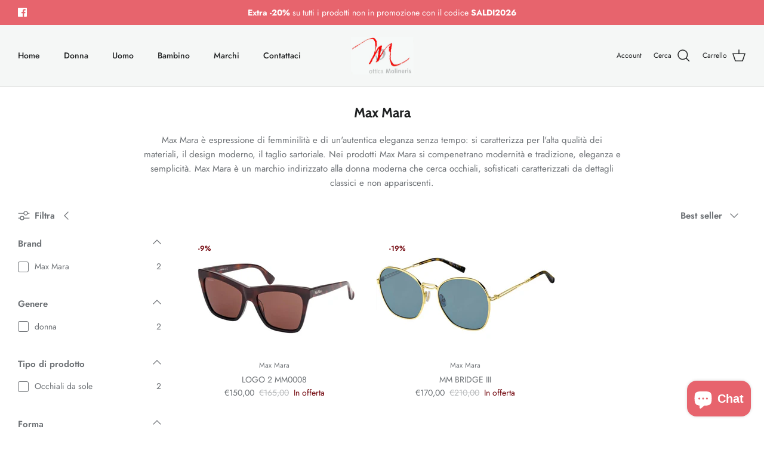

--- FILE ---
content_type: text/html; charset=utf-8
request_url: https://shop.otticamolineris.it/collections/max-mara
body_size: 30955
content:
<!DOCTYPE html><html lang="it" dir="ltr">
<head>
  <!-- Symmetry 5.5.1 -->

  <link rel="preload" href="//shop.otticamolineris.it/cdn/shop/t/7/assets/styles.css?v=90034255617335088551764087454" as="style">
  <meta charset="utf-8" />
<meta name="viewport" content="width=device-width,initial-scale=1.0" />
<meta http-equiv="X-UA-Compatible" content="IE=edge">
<meta name="google-site-verification" content="RcrL_25UPeoifc3o3fUM0hdaqwqDIL5BlWY_dL8qH8Q" />

<link rel="preconnect" href="https://cdn.shopify.com" crossorigin>
<link rel="preconnect" href="https://fonts.shopify.com" crossorigin>
<link rel="preconnect" href="https://monorail-edge.shopifysvc.com"><link rel="preload" as="font" href="//shop.otticamolineris.it/cdn/fonts/jost/jost_n4.d47a1b6347ce4a4c9f437608011273009d91f2b7.woff2" type="font/woff2" crossorigin><link rel="preload" as="font" href="//shop.otticamolineris.it/cdn/fonts/jost/jost_n7.921dc18c13fa0b0c94c5e2517ffe06139c3615a3.woff2" type="font/woff2" crossorigin><link rel="preload" as="font" href="//shop.otticamolineris.it/cdn/fonts/jost/jost_i4.b690098389649750ada222b9763d55796c5283a5.woff2" type="font/woff2" crossorigin><link rel="preload" as="font" href="//shop.otticamolineris.it/cdn/fonts/jost/jost_i7.d8201b854e41e19d7ed9b1a31fe4fe71deea6d3f.woff2" type="font/woff2" crossorigin><link rel="preload" as="font" href="//shop.otticamolineris.it/cdn/fonts/jost/jost_n5.7c8497861ffd15f4e1284cd221f14658b0e95d61.woff2" type="font/woff2" crossorigin><link rel="preload" as="font" href="//shop.otticamolineris.it/cdn/fonts/cabin/cabin_n7.255204a342bfdbc9ae2017bd4e6a90f8dbb2f561.woff2" type="font/woff2" crossorigin><link rel="preload" as="font" href="//shop.otticamolineris.it/cdn/fonts/cabin/cabin_n7.255204a342bfdbc9ae2017bd4e6a90f8dbb2f561.woff2" type="font/woff2" crossorigin><link rel="preload" href="//shop.otticamolineris.it/cdn/shop/t/7/assets/vendor.min.js?v=11589511144441591071743414123" as="script">
<link rel="preload" href="//shop.otticamolineris.it/cdn/shop/t/7/assets/theme.js?v=172761886286336948161743414122" as="script"><link rel="canonical" href="https://shop.otticamolineris.it/collections/max-mara" /><link rel="shortcut icon" href="//shop.otticamolineris.it/cdn/shop/files/Logo-molineris_favicon.png?v=1659018455" type="image/png" /><meta name="description" content="Max Mara è espressione di femminilità e di un&#39;autentica eleganza senza tempo: si caratterizza per l&#39;alta qualità dei materiali, il design moderno, il taglio sartoriale. Nei prodotti Max Mara si compenetrano modernità e tradizione, eleganza e semplicità. Max Mara è un marchio indirizzato alla donna moderna che cerca occ"> 

  <title>
    Max Mara &ndash; Ottica Molineris
  </title>

  <meta property="og:site_name" content="Ottica Molineris">
<meta property="og:url" content="https://shop.otticamolineris.it/collections/max-mara">
<meta property="og:title" content="Max Mara">
<meta property="og:type" content="product.group">
<meta property="og:description" content="Max Mara è espressione di femminilità e di un&#39;autentica eleganza senza tempo: si caratterizza per l&#39;alta qualità dei materiali, il design moderno, il taglio sartoriale. Nei prodotti Max Mara si compenetrano modernità e tradizione, eleganza e semplicità. Max Mara è un marchio indirizzato alla donna moderna che cerca occ"><meta property="og:image" content="http://shop.otticamolineris.it/cdn/shop/collections/max-mara_1200x1200.jpg?v=1650642162">
  <meta property="og:image:secure_url" content="https://shop.otticamolineris.it/cdn/shop/collections/max-mara_1200x1200.jpg?v=1650642162">
  <meta property="og:image:width" content="450">
  <meta property="og:image:height" content="140"><meta name="twitter:card" content="summary_large_image">
<meta name="twitter:title" content="Max Mara">
<meta name="twitter:description" content="Max Mara è espressione di femminilità e di un&#39;autentica eleganza senza tempo: si caratterizza per l&#39;alta qualità dei materiali, il design moderno, il taglio sartoriale. Nei prodotti Max Mara si compenetrano modernità e tradizione, eleganza e semplicità. Max Mara è un marchio indirizzato alla donna moderna che cerca occ">


  <link href="//shop.otticamolineris.it/cdn/shop/t/7/assets/styles.css?v=90034255617335088551764087454" rel="stylesheet" type="text/css" media="all" />

  <script>
    window.theme = window.theme || {};
    theme.money_format_with_product_code_preference = "€{{amount_with_comma_separator}}";
    theme.money_format_with_cart_code_preference = "€{{amount_with_comma_separator}}";
    theme.money_format = "€{{amount_with_comma_separator}}";
    theme.strings = {
      previous: "Precedente",
      next: "Successivo",
      addressError: "Errore durante la ricerca di dell\u0026#39;indirizzo",
      addressNoResults: "Nessun risultato per questo indirizzo",
      addressQueryLimit: "Hai superato il limite di utilizzo dell'API di Google. Prendi in considerazione l'upgrade a un \u003ca href=\"https:\/\/developers.google.com\/maps\/premium\/usage-limits\"\u003e Piano Premium \u003c\/a\u003e.",
      authError: "Si è verificato un problema durante l\u0026#39;autenticazione della chiave API di Google Maps.",
      icon_labels_left: "Sinistra",
      icon_labels_right: "Destra",
      icon_labels_down: "Giù",
      icon_labels_close: "Chiudi",
      icon_labels_plus: "Più",
      cart_terms_confirmation: "Prima di proseguire devi accettare i termini e le condizioni.",
      products_listing_from: "Da",
      layout_live_search_see_all: "Vedi tutti i risultati",
      products_product_add_to_cart: "Aggiungi al carrello",
      products_variant_no_stock: "Esaurito",
      products_variant_non_existent: "Non disponibile",
      products_product_pick_a: "Scegli un",
      general_navigation_menu_toggle_aria_label: "Attiva\/disattiva menu",
      general_accessibility_labels_close: "Chiudi",
      products_product_adding_to_cart: "Aggiunta in corso",
      products_product_added_to_cart: "Aggiunto al carrello",
      general_quick_search_pages: "Pagine",
      general_quick_search_no_results: "Spiacenti, nessun risultato trovato",
      collections_general_see_all_subcollections: "Mostra tutti..."
    };
    theme.routes = {
      cart_url: '/cart',
      cart_add_url: '/cart/add.js',
      cart_change_url: '/cart/change',
      predictive_search_url: '/search/suggest'
    };
    theme.settings = {
      cart_type: "drawer",
      quickbuy_style: "button",
      avoid_orphans: true
    };
    document.documentElement.classList.add('js');
  </script><script>window.performance && window.performance.mark && window.performance.mark('shopify.content_for_header.start');</script><meta name="google-site-verification" content="0WnH2d6JDWt-_xwFgibK7m5D5nMC4Sf1oq-ita8u9Xc">
<meta name="facebook-domain-verification" content="mwnwsjgn8mhjktbjfr8f96i757van1">
<meta id="shopify-digital-wallet" name="shopify-digital-wallet" content="/62262739179/digital_wallets/dialog">
<meta name="shopify-checkout-api-token" content="815fbb90e1254d19c155cc1a88725a16">
<meta id="in-context-paypal-metadata" data-shop-id="62262739179" data-venmo-supported="false" data-environment="production" data-locale="it_IT" data-paypal-v4="true" data-currency="EUR">
<link rel="alternate" type="application/atom+xml" title="Feed" href="/collections/max-mara.atom" />
<link rel="alternate" hreflang="x-default" href="https://shop.otticamolineris.it/collections/max-mara">
<link rel="alternate" hreflang="it" href="https://shop.otticamolineris.it/collections/max-mara">
<link rel="alternate" hreflang="en" href="https://shop.otticamolineris.it/en/collections/max-mara">
<link rel="alternate" hreflang="fr" href="https://shop.otticamolineris.it/fr/collections/max-mara">
<link rel="alternate" type="application/json+oembed" href="https://shop.otticamolineris.it/collections/max-mara.oembed">
<script async="async" src="/checkouts/internal/preloads.js?locale=it-IT"></script>
<link rel="preconnect" href="https://shop.app" crossorigin="anonymous">
<script async="async" src="https://shop.app/checkouts/internal/preloads.js?locale=it-IT&shop_id=62262739179" crossorigin="anonymous"></script>
<script id="apple-pay-shop-capabilities" type="application/json">{"shopId":62262739179,"countryCode":"IT","currencyCode":"EUR","merchantCapabilities":["supports3DS"],"merchantId":"gid:\/\/shopify\/Shop\/62262739179","merchantName":"Ottica Molineris","requiredBillingContactFields":["postalAddress","email","phone"],"requiredShippingContactFields":["postalAddress","email","phone"],"shippingType":"shipping","supportedNetworks":["visa","maestro","masterCard","amex"],"total":{"type":"pending","label":"Ottica Molineris","amount":"1.00"},"shopifyPaymentsEnabled":true,"supportsSubscriptions":true}</script>
<script id="shopify-features" type="application/json">{"accessToken":"815fbb90e1254d19c155cc1a88725a16","betas":["rich-media-storefront-analytics"],"domain":"shop.otticamolineris.it","predictiveSearch":true,"shopId":62262739179,"locale":"it"}</script>
<script>var Shopify = Shopify || {};
Shopify.shop = "molineris.myshopify.com";
Shopify.locale = "it";
Shopify.currency = {"active":"EUR","rate":"1.0"};
Shopify.country = "IT";
Shopify.theme = {"name":"ottica-molineris\/main","id":172501664072,"schema_name":"Symmetry","schema_version":"5.5.1","theme_store_id":null,"role":"main"};
Shopify.theme.handle = "null";
Shopify.theme.style = {"id":null,"handle":null};
Shopify.cdnHost = "shop.otticamolineris.it/cdn";
Shopify.routes = Shopify.routes || {};
Shopify.routes.root = "/";</script>
<script type="module">!function(o){(o.Shopify=o.Shopify||{}).modules=!0}(window);</script>
<script>!function(o){function n(){var o=[];function n(){o.push(Array.prototype.slice.apply(arguments))}return n.q=o,n}var t=o.Shopify=o.Shopify||{};t.loadFeatures=n(),t.autoloadFeatures=n()}(window);</script>
<script>
  window.ShopifyPay = window.ShopifyPay || {};
  window.ShopifyPay.apiHost = "shop.app\/pay";
  window.ShopifyPay.redirectState = null;
</script>
<script id="shop-js-analytics" type="application/json">{"pageType":"collection"}</script>
<script defer="defer" async type="module" src="//shop.otticamolineris.it/cdn/shopifycloud/shop-js/modules/v2/client.init-shop-cart-sync_dvfQaB1V.it.esm.js"></script>
<script defer="defer" async type="module" src="//shop.otticamolineris.it/cdn/shopifycloud/shop-js/modules/v2/chunk.common_BW-OJwDu.esm.js"></script>
<script defer="defer" async type="module" src="//shop.otticamolineris.it/cdn/shopifycloud/shop-js/modules/v2/chunk.modal_CX4jaIRf.esm.js"></script>
<script type="module">
  await import("//shop.otticamolineris.it/cdn/shopifycloud/shop-js/modules/v2/client.init-shop-cart-sync_dvfQaB1V.it.esm.js");
await import("//shop.otticamolineris.it/cdn/shopifycloud/shop-js/modules/v2/chunk.common_BW-OJwDu.esm.js");
await import("//shop.otticamolineris.it/cdn/shopifycloud/shop-js/modules/v2/chunk.modal_CX4jaIRf.esm.js");

  window.Shopify.SignInWithShop?.initShopCartSync?.({"fedCMEnabled":true,"windoidEnabled":true});

</script>
<script>
  window.Shopify = window.Shopify || {};
  if (!window.Shopify.featureAssets) window.Shopify.featureAssets = {};
  window.Shopify.featureAssets['shop-js'] = {"shop-cart-sync":["modules/v2/client.shop-cart-sync_CGEUFKvL.it.esm.js","modules/v2/chunk.common_BW-OJwDu.esm.js","modules/v2/chunk.modal_CX4jaIRf.esm.js"],"init-fed-cm":["modules/v2/client.init-fed-cm_Q280f13X.it.esm.js","modules/v2/chunk.common_BW-OJwDu.esm.js","modules/v2/chunk.modal_CX4jaIRf.esm.js"],"shop-cash-offers":["modules/v2/client.shop-cash-offers_DoRGZwcj.it.esm.js","modules/v2/chunk.common_BW-OJwDu.esm.js","modules/v2/chunk.modal_CX4jaIRf.esm.js"],"shop-login-button":["modules/v2/client.shop-login-button_DMM6ww0E.it.esm.js","modules/v2/chunk.common_BW-OJwDu.esm.js","modules/v2/chunk.modal_CX4jaIRf.esm.js"],"pay-button":["modules/v2/client.pay-button_B6q2F277.it.esm.js","modules/v2/chunk.common_BW-OJwDu.esm.js","modules/v2/chunk.modal_CX4jaIRf.esm.js"],"shop-button":["modules/v2/client.shop-button_COUnjhWS.it.esm.js","modules/v2/chunk.common_BW-OJwDu.esm.js","modules/v2/chunk.modal_CX4jaIRf.esm.js"],"avatar":["modules/v2/client.avatar_BTnouDA3.it.esm.js"],"init-windoid":["modules/v2/client.init-windoid_CrSLay9H.it.esm.js","modules/v2/chunk.common_BW-OJwDu.esm.js","modules/v2/chunk.modal_CX4jaIRf.esm.js"],"init-shop-for-new-customer-accounts":["modules/v2/client.init-shop-for-new-customer-accounts_BGmSGr-t.it.esm.js","modules/v2/client.shop-login-button_DMM6ww0E.it.esm.js","modules/v2/chunk.common_BW-OJwDu.esm.js","modules/v2/chunk.modal_CX4jaIRf.esm.js"],"init-shop-email-lookup-coordinator":["modules/v2/client.init-shop-email-lookup-coordinator_BMjbsTlQ.it.esm.js","modules/v2/chunk.common_BW-OJwDu.esm.js","modules/v2/chunk.modal_CX4jaIRf.esm.js"],"init-shop-cart-sync":["modules/v2/client.init-shop-cart-sync_dvfQaB1V.it.esm.js","modules/v2/chunk.common_BW-OJwDu.esm.js","modules/v2/chunk.modal_CX4jaIRf.esm.js"],"shop-toast-manager":["modules/v2/client.shop-toast-manager_C1IUOXW7.it.esm.js","modules/v2/chunk.common_BW-OJwDu.esm.js","modules/v2/chunk.modal_CX4jaIRf.esm.js"],"init-customer-accounts":["modules/v2/client.init-customer-accounts_DyWT7tGr.it.esm.js","modules/v2/client.shop-login-button_DMM6ww0E.it.esm.js","modules/v2/chunk.common_BW-OJwDu.esm.js","modules/v2/chunk.modal_CX4jaIRf.esm.js"],"init-customer-accounts-sign-up":["modules/v2/client.init-customer-accounts-sign-up_DR74S9QP.it.esm.js","modules/v2/client.shop-login-button_DMM6ww0E.it.esm.js","modules/v2/chunk.common_BW-OJwDu.esm.js","modules/v2/chunk.modal_CX4jaIRf.esm.js"],"shop-follow-button":["modules/v2/client.shop-follow-button_C7goD_zf.it.esm.js","modules/v2/chunk.common_BW-OJwDu.esm.js","modules/v2/chunk.modal_CX4jaIRf.esm.js"],"checkout-modal":["modules/v2/client.checkout-modal_Cy_s3Hxe.it.esm.js","modules/v2/chunk.common_BW-OJwDu.esm.js","modules/v2/chunk.modal_CX4jaIRf.esm.js"],"shop-login":["modules/v2/client.shop-login_ByWJfYRH.it.esm.js","modules/v2/chunk.common_BW-OJwDu.esm.js","modules/v2/chunk.modal_CX4jaIRf.esm.js"],"lead-capture":["modules/v2/client.lead-capture_B-cWF8Yd.it.esm.js","modules/v2/chunk.common_BW-OJwDu.esm.js","modules/v2/chunk.modal_CX4jaIRf.esm.js"],"payment-terms":["modules/v2/client.payment-terms_B2vYrkY2.it.esm.js","modules/v2/chunk.common_BW-OJwDu.esm.js","modules/v2/chunk.modal_CX4jaIRf.esm.js"]};
</script>
<script id="__st">var __st={"a":62262739179,"offset":3600,"reqid":"3383c133-133a-4a4d-9eca-9159f367fc40-1769393935","pageurl":"shop.otticamolineris.it\/collections\/max-mara","u":"093694390c1b","p":"collection","rtyp":"collection","rid":398897217771};</script>
<script>window.ShopifyPaypalV4VisibilityTracking = true;</script>
<script id="captcha-bootstrap">!function(){'use strict';const t='contact',e='account',n='new_comment',o=[[t,t],['blogs',n],['comments',n],[t,'customer']],c=[[e,'customer_login'],[e,'guest_login'],[e,'recover_customer_password'],[e,'create_customer']],r=t=>t.map((([t,e])=>`form[action*='/${t}']:not([data-nocaptcha='true']) input[name='form_type'][value='${e}']`)).join(','),a=t=>()=>t?[...document.querySelectorAll(t)].map((t=>t.form)):[];function s(){const t=[...o],e=r(t);return a(e)}const i='password',u='form_key',d=['recaptcha-v3-token','g-recaptcha-response','h-captcha-response',i],f=()=>{try{return window.sessionStorage}catch{return}},m='__shopify_v',_=t=>t.elements[u];function p(t,e,n=!1){try{const o=window.sessionStorage,c=JSON.parse(o.getItem(e)),{data:r}=function(t){const{data:e,action:n}=t;return t[m]||n?{data:e,action:n}:{data:t,action:n}}(c);for(const[e,n]of Object.entries(r))t.elements[e]&&(t.elements[e].value=n);n&&o.removeItem(e)}catch(o){console.error('form repopulation failed',{error:o})}}const l='form_type',E='cptcha';function T(t){t.dataset[E]=!0}const w=window,h=w.document,L='Shopify',v='ce_forms',y='captcha';let A=!1;((t,e)=>{const n=(g='f06e6c50-85a8-45c8-87d0-21a2b65856fe',I='https://cdn.shopify.com/shopifycloud/storefront-forms-hcaptcha/ce_storefront_forms_captcha_hcaptcha.v1.5.2.iife.js',D={infoText:'Protetto da hCaptcha',privacyText:'Privacy',termsText:'Termini'},(t,e,n)=>{const o=w[L][v],c=o.bindForm;if(c)return c(t,g,e,D).then(n);var r;o.q.push([[t,g,e,D],n]),r=I,A||(h.body.append(Object.assign(h.createElement('script'),{id:'captcha-provider',async:!0,src:r})),A=!0)});var g,I,D;w[L]=w[L]||{},w[L][v]=w[L][v]||{},w[L][v].q=[],w[L][y]=w[L][y]||{},w[L][y].protect=function(t,e){n(t,void 0,e),T(t)},Object.freeze(w[L][y]),function(t,e,n,w,h,L){const[v,y,A,g]=function(t,e,n){const i=e?o:[],u=t?c:[],d=[...i,...u],f=r(d),m=r(i),_=r(d.filter((([t,e])=>n.includes(e))));return[a(f),a(m),a(_),s()]}(w,h,L),I=t=>{const e=t.target;return e instanceof HTMLFormElement?e:e&&e.form},D=t=>v().includes(t);t.addEventListener('submit',(t=>{const e=I(t);if(!e)return;const n=D(e)&&!e.dataset.hcaptchaBound&&!e.dataset.recaptchaBound,o=_(e),c=g().includes(e)&&(!o||!o.value);(n||c)&&t.preventDefault(),c&&!n&&(function(t){try{if(!f())return;!function(t){const e=f();if(!e)return;const n=_(t);if(!n)return;const o=n.value;o&&e.removeItem(o)}(t);const e=Array.from(Array(32),(()=>Math.random().toString(36)[2])).join('');!function(t,e){_(t)||t.append(Object.assign(document.createElement('input'),{type:'hidden',name:u})),t.elements[u].value=e}(t,e),function(t,e){const n=f();if(!n)return;const o=[...t.querySelectorAll(`input[type='${i}']`)].map((({name:t})=>t)),c=[...d,...o],r={};for(const[a,s]of new FormData(t).entries())c.includes(a)||(r[a]=s);n.setItem(e,JSON.stringify({[m]:1,action:t.action,data:r}))}(t,e)}catch(e){console.error('failed to persist form',e)}}(e),e.submit())}));const S=(t,e)=>{t&&!t.dataset[E]&&(n(t,e.some((e=>e===t))),T(t))};for(const o of['focusin','change'])t.addEventListener(o,(t=>{const e=I(t);D(e)&&S(e,y())}));const B=e.get('form_key'),M=e.get(l),P=B&&M;t.addEventListener('DOMContentLoaded',(()=>{const t=y();if(P)for(const e of t)e.elements[l].value===M&&p(e,B);[...new Set([...A(),...v().filter((t=>'true'===t.dataset.shopifyCaptcha))])].forEach((e=>S(e,t)))}))}(h,new URLSearchParams(w.location.search),n,t,e,['guest_login'])})(!0,!0)}();</script>
<script integrity="sha256-4kQ18oKyAcykRKYeNunJcIwy7WH5gtpwJnB7kiuLZ1E=" data-source-attribution="shopify.loadfeatures" defer="defer" src="//shop.otticamolineris.it/cdn/shopifycloud/storefront/assets/storefront/load_feature-a0a9edcb.js" crossorigin="anonymous"></script>
<script crossorigin="anonymous" defer="defer" src="//shop.otticamolineris.it/cdn/shopifycloud/storefront/assets/shopify_pay/storefront-65b4c6d7.js?v=20250812"></script>
<script data-source-attribution="shopify.dynamic_checkout.dynamic.init">var Shopify=Shopify||{};Shopify.PaymentButton=Shopify.PaymentButton||{isStorefrontPortableWallets:!0,init:function(){window.Shopify.PaymentButton.init=function(){};var t=document.createElement("script");t.src="https://shop.otticamolineris.it/cdn/shopifycloud/portable-wallets/latest/portable-wallets.it.js",t.type="module",document.head.appendChild(t)}};
</script>
<script data-source-attribution="shopify.dynamic_checkout.buyer_consent">
  function portableWalletsHideBuyerConsent(e){var t=document.getElementById("shopify-buyer-consent"),n=document.getElementById("shopify-subscription-policy-button");t&&n&&(t.classList.add("hidden"),t.setAttribute("aria-hidden","true"),n.removeEventListener("click",e))}function portableWalletsShowBuyerConsent(e){var t=document.getElementById("shopify-buyer-consent"),n=document.getElementById("shopify-subscription-policy-button");t&&n&&(t.classList.remove("hidden"),t.removeAttribute("aria-hidden"),n.addEventListener("click",e))}window.Shopify?.PaymentButton&&(window.Shopify.PaymentButton.hideBuyerConsent=portableWalletsHideBuyerConsent,window.Shopify.PaymentButton.showBuyerConsent=portableWalletsShowBuyerConsent);
</script>
<script data-source-attribution="shopify.dynamic_checkout.cart.bootstrap">document.addEventListener("DOMContentLoaded",(function(){function t(){return document.querySelector("shopify-accelerated-checkout-cart, shopify-accelerated-checkout")}if(t())Shopify.PaymentButton.init();else{new MutationObserver((function(e,n){t()&&(Shopify.PaymentButton.init(),n.disconnect())})).observe(document.body,{childList:!0,subtree:!0})}}));
</script>
<link id="shopify-accelerated-checkout-styles" rel="stylesheet" media="screen" href="https://shop.otticamolineris.it/cdn/shopifycloud/portable-wallets/latest/accelerated-checkout-backwards-compat.css" crossorigin="anonymous">
<style id="shopify-accelerated-checkout-cart">
        #shopify-buyer-consent {
  margin-top: 1em;
  display: inline-block;
  width: 100%;
}

#shopify-buyer-consent.hidden {
  display: none;
}

#shopify-subscription-policy-button {
  background: none;
  border: none;
  padding: 0;
  text-decoration: underline;
  font-size: inherit;
  cursor: pointer;
}

#shopify-subscription-policy-button::before {
  box-shadow: none;
}

      </style>

<script>window.performance && window.performance.mark && window.performance.mark('shopify.content_for_header.end');</script>

  
  
  <!-- Default consenso dei cookie -->
  <script>
        // Define dataLayer and the gtag function.
        window.dataLayer = window.dataLayer || [];
        function gtag(){dataLayer.push(arguments);}

        gtag('consent', 'default', {
              'analytics_storage': 'granted',
              'ad_storage': 'granted',
              'ad_user_data': 'granted',
              'ad_personalization': 'granted',
              'functionality_storage': 'granted',
              'personalization_storage': 'granted',
              'security_storage': 'granted',
              'wait_for_update': 500
        });
  </script>

  <script type="text/javascript">
	var _iub = _iub || [];
	_iub.csConfiguration = {
		"consentOnContinuedBrowsing":false,
		"countryDetection":true,
		"floatingPreferencesButtonDisplay":"bottom-left",
		"gdprAppliesGlobally":false,
		"invalidateConsentWithoutLog":true,
		"perPurposeConsent":true,
		"siteId":2736320,
		"whitelabel":false,
		"cookiePolicyId":63820268,
		"lang":"it",
		"banner":{ 
		 	"acceptButtonCaptionColor":"#000000",
			"acceptButtonColor":"#FFFFFF",
			"acceptButtonDisplay":true,
			"closeButtonRejects":true,
			"customizeButtonDisplay":true,
			"explicitWithdrawal":true,
			"listPurposes":true,
			"position":"float-bottom-center" 
		}
	};

	<!-- codice per Shopify (1 di 2) -->
    var onPreferenceFirstExpressedCallback = function(consent) {
        if (true == _iub.csConfiguration.perPurposeConsent) {
            consent.consent = Object.keys(consent.purposes).every(function(k) {
                return consent.purposes[k]
            });
        }
        window.Shopify.customerPrivacy.setTrackingConsent(consent.consent, function() {});
    }
    if (typeof _iub.csConfiguration.callback === 'object') {
        _iub.csConfiguration.callback.onPreferenceFirstExpressed = onPreferenceFirstExpressedCallback;
    } else {
        _iub.csConfiguration.callback = {
            onPreferenceFirstExpressed: onPreferenceFirstExpressedCallback
        };
    }
</script>
<script type="text/javascript" src="//cdn.iubenda.com/cs/iubenda_cs.js" charset="UTF-8" async></script>
<!-- codice per Shopify (2 di 2) - Tracking API -->
<script type="text/javascript">
    window.Shopify.loadFeatures([{
            name: 'consent-tracking-api',
            version: '0.1',
        }, ],
        function(error) {
            if (error) {
                throw error;
            }
        });
</script>

  <script>
    
    
    
    
    
    var gsf_conversion_data = {page_type : 'category', event : 'view_item_list', data : {product_data : [{variant_id : 43749131157739, product_id : 7992129749227, name : "LOGO 2 MM0008", price : "150.00", currency : "EUR", sku : "1296725", brand : "Max Mara", variant : "56E / 55/17/140", category : "Occhiali da sole"}, {variant_id : 43369069052139, product_id : 7860636909803, name : "MM BRIDGE III", price : "170.00", currency : "EUR", sku : "1196492", brand : "Max Mara", variant : "J5G/KU / 57/18/140", category : "Occhiali da sole"}], total_price :"320.00", shop_currency : "EUR"}};
    
</script>
    
<script src="https://cdn.shopify.com/extensions/e8878072-2f6b-4e89-8082-94b04320908d/inbox-1254/assets/inbox-chat-loader.js" type="text/javascript" defer="defer"></script>
<link href="https://monorail-edge.shopifysvc.com" rel="dns-prefetch">
<script>(function(){if ("sendBeacon" in navigator && "performance" in window) {try {var session_token_from_headers = performance.getEntriesByType('navigation')[0].serverTiming.find(x => x.name == '_s').description;} catch {var session_token_from_headers = undefined;}var session_cookie_matches = document.cookie.match(/_shopify_s=([^;]*)/);var session_token_from_cookie = session_cookie_matches && session_cookie_matches.length === 2 ? session_cookie_matches[1] : "";var session_token = session_token_from_headers || session_token_from_cookie || "";function handle_abandonment_event(e) {var entries = performance.getEntries().filter(function(entry) {return /monorail-edge.shopifysvc.com/.test(entry.name);});if (!window.abandonment_tracked && entries.length === 0) {window.abandonment_tracked = true;var currentMs = Date.now();var navigation_start = performance.timing.navigationStart;var payload = {shop_id: 62262739179,url: window.location.href,navigation_start,duration: currentMs - navigation_start,session_token,page_type: "collection"};window.navigator.sendBeacon("https://monorail-edge.shopifysvc.com/v1/produce", JSON.stringify({schema_id: "online_store_buyer_site_abandonment/1.1",payload: payload,metadata: {event_created_at_ms: currentMs,event_sent_at_ms: currentMs}}));}}window.addEventListener('pagehide', handle_abandonment_event);}}());</script>
<script id="web-pixels-manager-setup">(function e(e,d,r,n,o){if(void 0===o&&(o={}),!Boolean(null===(a=null===(i=window.Shopify)||void 0===i?void 0:i.analytics)||void 0===a?void 0:a.replayQueue)){var i,a;window.Shopify=window.Shopify||{};var t=window.Shopify;t.analytics=t.analytics||{};var s=t.analytics;s.replayQueue=[],s.publish=function(e,d,r){return s.replayQueue.push([e,d,r]),!0};try{self.performance.mark("wpm:start")}catch(e){}var l=function(){var e={modern:/Edge?\/(1{2}[4-9]|1[2-9]\d|[2-9]\d{2}|\d{4,})\.\d+(\.\d+|)|Firefox\/(1{2}[4-9]|1[2-9]\d|[2-9]\d{2}|\d{4,})\.\d+(\.\d+|)|Chrom(ium|e)\/(9{2}|\d{3,})\.\d+(\.\d+|)|(Maci|X1{2}).+ Version\/(15\.\d+|(1[6-9]|[2-9]\d|\d{3,})\.\d+)([,.]\d+|)( \(\w+\)|)( Mobile\/\w+|) Safari\/|Chrome.+OPR\/(9{2}|\d{3,})\.\d+\.\d+|(CPU[ +]OS|iPhone[ +]OS|CPU[ +]iPhone|CPU IPhone OS|CPU iPad OS)[ +]+(15[._]\d+|(1[6-9]|[2-9]\d|\d{3,})[._]\d+)([._]\d+|)|Android:?[ /-](13[3-9]|1[4-9]\d|[2-9]\d{2}|\d{4,})(\.\d+|)(\.\d+|)|Android.+Firefox\/(13[5-9]|1[4-9]\d|[2-9]\d{2}|\d{4,})\.\d+(\.\d+|)|Android.+Chrom(ium|e)\/(13[3-9]|1[4-9]\d|[2-9]\d{2}|\d{4,})\.\d+(\.\d+|)|SamsungBrowser\/([2-9]\d|\d{3,})\.\d+/,legacy:/Edge?\/(1[6-9]|[2-9]\d|\d{3,})\.\d+(\.\d+|)|Firefox\/(5[4-9]|[6-9]\d|\d{3,})\.\d+(\.\d+|)|Chrom(ium|e)\/(5[1-9]|[6-9]\d|\d{3,})\.\d+(\.\d+|)([\d.]+$|.*Safari\/(?![\d.]+ Edge\/[\d.]+$))|(Maci|X1{2}).+ Version\/(10\.\d+|(1[1-9]|[2-9]\d|\d{3,})\.\d+)([,.]\d+|)( \(\w+\)|)( Mobile\/\w+|) Safari\/|Chrome.+OPR\/(3[89]|[4-9]\d|\d{3,})\.\d+\.\d+|(CPU[ +]OS|iPhone[ +]OS|CPU[ +]iPhone|CPU IPhone OS|CPU iPad OS)[ +]+(10[._]\d+|(1[1-9]|[2-9]\d|\d{3,})[._]\d+)([._]\d+|)|Android:?[ /-](13[3-9]|1[4-9]\d|[2-9]\d{2}|\d{4,})(\.\d+|)(\.\d+|)|Mobile Safari.+OPR\/([89]\d|\d{3,})\.\d+\.\d+|Android.+Firefox\/(13[5-9]|1[4-9]\d|[2-9]\d{2}|\d{4,})\.\d+(\.\d+|)|Android.+Chrom(ium|e)\/(13[3-9]|1[4-9]\d|[2-9]\d{2}|\d{4,})\.\d+(\.\d+|)|Android.+(UC? ?Browser|UCWEB|U3)[ /]?(15\.([5-9]|\d{2,})|(1[6-9]|[2-9]\d|\d{3,})\.\d+)\.\d+|SamsungBrowser\/(5\.\d+|([6-9]|\d{2,})\.\d+)|Android.+MQ{2}Browser\/(14(\.(9|\d{2,})|)|(1[5-9]|[2-9]\d|\d{3,})(\.\d+|))(\.\d+|)|K[Aa][Ii]OS\/(3\.\d+|([4-9]|\d{2,})\.\d+)(\.\d+|)/},d=e.modern,r=e.legacy,n=navigator.userAgent;return n.match(d)?"modern":n.match(r)?"legacy":"unknown"}(),u="modern"===l?"modern":"legacy",c=(null!=n?n:{modern:"",legacy:""})[u],f=function(e){return[e.baseUrl,"/wpm","/b",e.hashVersion,"modern"===e.buildTarget?"m":"l",".js"].join("")}({baseUrl:d,hashVersion:r,buildTarget:u}),m=function(e){var d=e.version,r=e.bundleTarget,n=e.surface,o=e.pageUrl,i=e.monorailEndpoint;return{emit:function(e){var a=e.status,t=e.errorMsg,s=(new Date).getTime(),l=JSON.stringify({metadata:{event_sent_at_ms:s},events:[{schema_id:"web_pixels_manager_load/3.1",payload:{version:d,bundle_target:r,page_url:o,status:a,surface:n,error_msg:t},metadata:{event_created_at_ms:s}}]});if(!i)return console&&console.warn&&console.warn("[Web Pixels Manager] No Monorail endpoint provided, skipping logging."),!1;try{return self.navigator.sendBeacon.bind(self.navigator)(i,l)}catch(e){}var u=new XMLHttpRequest;try{return u.open("POST",i,!0),u.setRequestHeader("Content-Type","text/plain"),u.send(l),!0}catch(e){return console&&console.warn&&console.warn("[Web Pixels Manager] Got an unhandled error while logging to Monorail."),!1}}}}({version:r,bundleTarget:l,surface:e.surface,pageUrl:self.location.href,monorailEndpoint:e.monorailEndpoint});try{o.browserTarget=l,function(e){var d=e.src,r=e.async,n=void 0===r||r,o=e.onload,i=e.onerror,a=e.sri,t=e.scriptDataAttributes,s=void 0===t?{}:t,l=document.createElement("script"),u=document.querySelector("head"),c=document.querySelector("body");if(l.async=n,l.src=d,a&&(l.integrity=a,l.crossOrigin="anonymous"),s)for(var f in s)if(Object.prototype.hasOwnProperty.call(s,f))try{l.dataset[f]=s[f]}catch(e){}if(o&&l.addEventListener("load",o),i&&l.addEventListener("error",i),u)u.appendChild(l);else{if(!c)throw new Error("Did not find a head or body element to append the script");c.appendChild(l)}}({src:f,async:!0,onload:function(){if(!function(){var e,d;return Boolean(null===(d=null===(e=window.Shopify)||void 0===e?void 0:e.analytics)||void 0===d?void 0:d.initialized)}()){var d=window.webPixelsManager.init(e)||void 0;if(d){var r=window.Shopify.analytics;r.replayQueue.forEach((function(e){var r=e[0],n=e[1],o=e[2];d.publishCustomEvent(r,n,o)})),r.replayQueue=[],r.publish=d.publishCustomEvent,r.visitor=d.visitor,r.initialized=!0}}},onerror:function(){return m.emit({status:"failed",errorMsg:"".concat(f," has failed to load")})},sri:function(e){var d=/^sha384-[A-Za-z0-9+/=]+$/;return"string"==typeof e&&d.test(e)}(c)?c:"",scriptDataAttributes:o}),m.emit({status:"loading"})}catch(e){m.emit({status:"failed",errorMsg:(null==e?void 0:e.message)||"Unknown error"})}}})({shopId: 62262739179,storefrontBaseUrl: "https://shop.otticamolineris.it",extensionsBaseUrl: "https://extensions.shopifycdn.com/cdn/shopifycloud/web-pixels-manager",monorailEndpoint: "https://monorail-edge.shopifysvc.com/unstable/produce_batch",surface: "storefront-renderer",enabledBetaFlags: ["2dca8a86"],webPixelsConfigList: [{"id":"2502558024","configuration":"{\"account_ID\":\"324954\",\"google_analytics_tracking_tag\":\"1\",\"measurement_id\":\"2\",\"api_secret\":\"3\",\"shop_settings\":\"{\\\"custom_pixel_script\\\":\\\"https:\\\\\\\/\\\\\\\/storage.googleapis.com\\\\\\\/gsf-scripts\\\\\\\/custom-pixels\\\\\\\/molineris.js\\\"}\"}","eventPayloadVersion":"v1","runtimeContext":"LAX","scriptVersion":"c6b888297782ed4a1cba19cda43d6625","type":"APP","apiClientId":1558137,"privacyPurposes":[],"dataSharingAdjustments":{"protectedCustomerApprovalScopes":["read_customer_address","read_customer_email","read_customer_name","read_customer_personal_data","read_customer_phone"]}},{"id":"1001881928","configuration":"{\"config\":\"{\\\"pixel_id\\\":\\\"G-20F2TPCT3J\\\",\\\"google_tag_ids\\\":[\\\"G-20F2TPCT3J\\\",\\\"GT-NGWSDCP\\\"],\\\"target_country\\\":\\\"IT\\\",\\\"gtag_events\\\":[{\\\"type\\\":\\\"begin_checkout\\\",\\\"action_label\\\":\\\"G-20F2TPCT3J\\\"},{\\\"type\\\":\\\"search\\\",\\\"action_label\\\":\\\"G-20F2TPCT3J\\\"},{\\\"type\\\":\\\"view_item\\\",\\\"action_label\\\":[\\\"G-20F2TPCT3J\\\",\\\"MC-8Q37Y96GF8\\\"]},{\\\"type\\\":\\\"purchase\\\",\\\"action_label\\\":[\\\"G-20F2TPCT3J\\\",\\\"MC-8Q37Y96GF8\\\"]},{\\\"type\\\":\\\"page_view\\\",\\\"action_label\\\":[\\\"G-20F2TPCT3J\\\",\\\"MC-8Q37Y96GF8\\\"]},{\\\"type\\\":\\\"add_payment_info\\\",\\\"action_label\\\":\\\"G-20F2TPCT3J\\\"},{\\\"type\\\":\\\"add_to_cart\\\",\\\"action_label\\\":\\\"G-20F2TPCT3J\\\"}],\\\"enable_monitoring_mode\\\":false}\"}","eventPayloadVersion":"v1","runtimeContext":"OPEN","scriptVersion":"b2a88bafab3e21179ed38636efcd8a93","type":"APP","apiClientId":1780363,"privacyPurposes":[],"dataSharingAdjustments":{"protectedCustomerApprovalScopes":["read_customer_address","read_customer_email","read_customer_name","read_customer_personal_data","read_customer_phone"]}},{"id":"298221896","configuration":"{\"pixel_id\":\"2123271784511582\",\"pixel_type\":\"facebook_pixel\",\"metaapp_system_user_token\":\"-\"}","eventPayloadVersion":"v1","runtimeContext":"OPEN","scriptVersion":"ca16bc87fe92b6042fbaa3acc2fbdaa6","type":"APP","apiClientId":2329312,"privacyPurposes":["ANALYTICS","MARKETING","SALE_OF_DATA"],"dataSharingAdjustments":{"protectedCustomerApprovalScopes":["read_customer_address","read_customer_email","read_customer_name","read_customer_personal_data","read_customer_phone"]}},{"id":"155222344","eventPayloadVersion":"1","runtimeContext":"LAX","scriptVersion":"1","type":"CUSTOM","privacyPurposes":["ANALYTICS","MARKETING"],"name":"google ads"},{"id":"shopify-app-pixel","configuration":"{}","eventPayloadVersion":"v1","runtimeContext":"STRICT","scriptVersion":"0450","apiClientId":"shopify-pixel","type":"APP","privacyPurposes":["ANALYTICS","MARKETING"]},{"id":"shopify-custom-pixel","eventPayloadVersion":"v1","runtimeContext":"LAX","scriptVersion":"0450","apiClientId":"shopify-pixel","type":"CUSTOM","privacyPurposes":["ANALYTICS","MARKETING"]}],isMerchantRequest: false,initData: {"shop":{"name":"Ottica Molineris","paymentSettings":{"currencyCode":"EUR"},"myshopifyDomain":"molineris.myshopify.com","countryCode":"IT","storefrontUrl":"https:\/\/shop.otticamolineris.it"},"customer":null,"cart":null,"checkout":null,"productVariants":[],"purchasingCompany":null},},"https://shop.otticamolineris.it/cdn","fcfee988w5aeb613cpc8e4bc33m6693e112",{"modern":"","legacy":""},{"shopId":"62262739179","storefrontBaseUrl":"https:\/\/shop.otticamolineris.it","extensionBaseUrl":"https:\/\/extensions.shopifycdn.com\/cdn\/shopifycloud\/web-pixels-manager","surface":"storefront-renderer","enabledBetaFlags":"[\"2dca8a86\"]","isMerchantRequest":"false","hashVersion":"fcfee988w5aeb613cpc8e4bc33m6693e112","publish":"custom","events":"[[\"page_viewed\",{}],[\"collection_viewed\",{\"collection\":{\"id\":\"398897217771\",\"title\":\"Max Mara\",\"productVariants\":[{\"price\":{\"amount\":150.0,\"currencyCode\":\"EUR\"},\"product\":{\"title\":\"LOGO 2 MM0008\",\"vendor\":\"Max Mara\",\"id\":\"7992129749227\",\"untranslatedTitle\":\"LOGO 2 MM0008\",\"url\":\"\/products\/logo-2-mm0008\",\"type\":\"Occhiali da sole\"},\"id\":\"43749131157739\",\"image\":{\"src\":\"\/\/shop.otticamolineris.it\/cdn\/shop\/products\/img_art_LOGO_2_MM0008_56E-large-feed.jpg?v=1688572444\"},\"sku\":\"1296725\",\"title\":\"56E \/ 55\/17\/140\",\"untranslatedTitle\":\"56E \/ 55\/17\/140\"},{\"price\":{\"amount\":170.0,\"currencyCode\":\"EUR\"},\"product\":{\"title\":\"MM BRIDGE III\",\"vendor\":\"Max Mara\",\"id\":\"7860636909803\",\"untranslatedTitle\":\"MM BRIDGE III\",\"url\":\"\/products\/mm-bridge-iii\",\"type\":\"Occhiali da sole\"},\"id\":\"43369069052139\",\"image\":{\"src\":\"\/\/shop.otticamolineris.it\/cdn\/shop\/products\/img_art_MM_BRIDGE_III_J5G_KU-large-feed_63680b6c-575f-4566-8fdb-4aaf87af1590.jpg?v=1688572488\"},\"sku\":\"1196492\",\"title\":\"J5G\/KU \/ 57\/18\/140\",\"untranslatedTitle\":\"J5G\/KU \/ 57\/18\/140\"}]}}]]"});</script><script>
  window.ShopifyAnalytics = window.ShopifyAnalytics || {};
  window.ShopifyAnalytics.meta = window.ShopifyAnalytics.meta || {};
  window.ShopifyAnalytics.meta.currency = 'EUR';
  var meta = {"products":[{"id":7992129749227,"gid":"gid:\/\/shopify\/Product\/7992129749227","vendor":"Max Mara","type":"Occhiali da sole","handle":"logo-2-mm0008","variants":[{"id":43749131157739,"price":15000,"name":"LOGO 2 MM0008 - 56E \/ 55\/17\/140","public_title":"56E \/ 55\/17\/140","sku":"1296725"}],"remote":false},{"id":7860636909803,"gid":"gid:\/\/shopify\/Product\/7860636909803","vendor":"Max Mara","type":"Occhiali da sole","handle":"mm-bridge-iii","variants":[{"id":43369069052139,"price":17000,"name":"MM BRIDGE III - J5G\/KU \/ 57\/18\/140","public_title":"J5G\/KU \/ 57\/18\/140","sku":"1196492"}],"remote":false}],"page":{"pageType":"collection","resourceType":"collection","resourceId":398897217771,"requestId":"3383c133-133a-4a4d-9eca-9159f367fc40-1769393935"}};
  for (var attr in meta) {
    window.ShopifyAnalytics.meta[attr] = meta[attr];
  }
</script>
<script class="analytics">
  (function () {
    var customDocumentWrite = function(content) {
      var jquery = null;

      if (window.jQuery) {
        jquery = window.jQuery;
      } else if (window.Checkout && window.Checkout.$) {
        jquery = window.Checkout.$;
      }

      if (jquery) {
        jquery('body').append(content);
      }
    };

    var hasLoggedConversion = function(token) {
      if (token) {
        return document.cookie.indexOf('loggedConversion=' + token) !== -1;
      }
      return false;
    }

    var setCookieIfConversion = function(token) {
      if (token) {
        var twoMonthsFromNow = new Date(Date.now());
        twoMonthsFromNow.setMonth(twoMonthsFromNow.getMonth() + 2);

        document.cookie = 'loggedConversion=' + token + '; expires=' + twoMonthsFromNow;
      }
    }

    var trekkie = window.ShopifyAnalytics.lib = window.trekkie = window.trekkie || [];
    if (trekkie.integrations) {
      return;
    }
    trekkie.methods = [
      'identify',
      'page',
      'ready',
      'track',
      'trackForm',
      'trackLink'
    ];
    trekkie.factory = function(method) {
      return function() {
        var args = Array.prototype.slice.call(arguments);
        args.unshift(method);
        trekkie.push(args);
        return trekkie;
      };
    };
    for (var i = 0; i < trekkie.methods.length; i++) {
      var key = trekkie.methods[i];
      trekkie[key] = trekkie.factory(key);
    }
    trekkie.load = function(config) {
      trekkie.config = config || {};
      trekkie.config.initialDocumentCookie = document.cookie;
      var first = document.getElementsByTagName('script')[0];
      var script = document.createElement('script');
      script.type = 'text/javascript';
      script.onerror = function(e) {
        var scriptFallback = document.createElement('script');
        scriptFallback.type = 'text/javascript';
        scriptFallback.onerror = function(error) {
                var Monorail = {
      produce: function produce(monorailDomain, schemaId, payload) {
        var currentMs = new Date().getTime();
        var event = {
          schema_id: schemaId,
          payload: payload,
          metadata: {
            event_created_at_ms: currentMs,
            event_sent_at_ms: currentMs
          }
        };
        return Monorail.sendRequest("https://" + monorailDomain + "/v1/produce", JSON.stringify(event));
      },
      sendRequest: function sendRequest(endpointUrl, payload) {
        // Try the sendBeacon API
        if (window && window.navigator && typeof window.navigator.sendBeacon === 'function' && typeof window.Blob === 'function' && !Monorail.isIos12()) {
          var blobData = new window.Blob([payload], {
            type: 'text/plain'
          });

          if (window.navigator.sendBeacon(endpointUrl, blobData)) {
            return true;
          } // sendBeacon was not successful

        } // XHR beacon

        var xhr = new XMLHttpRequest();

        try {
          xhr.open('POST', endpointUrl);
          xhr.setRequestHeader('Content-Type', 'text/plain');
          xhr.send(payload);
        } catch (e) {
          console.log(e);
        }

        return false;
      },
      isIos12: function isIos12() {
        return window.navigator.userAgent.lastIndexOf('iPhone; CPU iPhone OS 12_') !== -1 || window.navigator.userAgent.lastIndexOf('iPad; CPU OS 12_') !== -1;
      }
    };
    Monorail.produce('monorail-edge.shopifysvc.com',
      'trekkie_storefront_load_errors/1.1',
      {shop_id: 62262739179,
      theme_id: 172501664072,
      app_name: "storefront",
      context_url: window.location.href,
      source_url: "//shop.otticamolineris.it/cdn/s/trekkie.storefront.8d95595f799fbf7e1d32231b9a28fd43b70c67d3.min.js"});

        };
        scriptFallback.async = true;
        scriptFallback.src = '//shop.otticamolineris.it/cdn/s/trekkie.storefront.8d95595f799fbf7e1d32231b9a28fd43b70c67d3.min.js';
        first.parentNode.insertBefore(scriptFallback, first);
      };
      script.async = true;
      script.src = '//shop.otticamolineris.it/cdn/s/trekkie.storefront.8d95595f799fbf7e1d32231b9a28fd43b70c67d3.min.js';
      first.parentNode.insertBefore(script, first);
    };
    trekkie.load(
      {"Trekkie":{"appName":"storefront","development":false,"defaultAttributes":{"shopId":62262739179,"isMerchantRequest":null,"themeId":172501664072,"themeCityHash":"14900931445334747448","contentLanguage":"it","currency":"EUR","eventMetadataId":"1b1cbece-ba80-414a-865d-df4c861a9103"},"isServerSideCookieWritingEnabled":true,"monorailRegion":"shop_domain","enabledBetaFlags":["65f19447"]},"Session Attribution":{},"S2S":{"facebookCapiEnabled":true,"source":"trekkie-storefront-renderer","apiClientId":580111}}
    );

    var loaded = false;
    trekkie.ready(function() {
      if (loaded) return;
      loaded = true;

      window.ShopifyAnalytics.lib = window.trekkie;

      var originalDocumentWrite = document.write;
      document.write = customDocumentWrite;
      try { window.ShopifyAnalytics.merchantGoogleAnalytics.call(this); } catch(error) {};
      document.write = originalDocumentWrite;

      window.ShopifyAnalytics.lib.page(null,{"pageType":"collection","resourceType":"collection","resourceId":398897217771,"requestId":"3383c133-133a-4a4d-9eca-9159f367fc40-1769393935","shopifyEmitted":true});

      var match = window.location.pathname.match(/checkouts\/(.+)\/(thank_you|post_purchase)/)
      var token = match? match[1]: undefined;
      if (!hasLoggedConversion(token)) {
        setCookieIfConversion(token);
        window.ShopifyAnalytics.lib.track("Viewed Product Category",{"currency":"EUR","category":"Collection: max-mara","collectionName":"max-mara","collectionId":398897217771,"nonInteraction":true},undefined,undefined,{"shopifyEmitted":true});
      }
    });


        var eventsListenerScript = document.createElement('script');
        eventsListenerScript.async = true;
        eventsListenerScript.src = "//shop.otticamolineris.it/cdn/shopifycloud/storefront/assets/shop_events_listener-3da45d37.js";
        document.getElementsByTagName('head')[0].appendChild(eventsListenerScript);

})();</script>
  <script>
  if (!window.ga || (window.ga && typeof window.ga !== 'function')) {
    window.ga = function ga() {
      (window.ga.q = window.ga.q || []).push(arguments);
      if (window.Shopify && window.Shopify.analytics && typeof window.Shopify.analytics.publish === 'function') {
        window.Shopify.analytics.publish("ga_stub_called", {}, {sendTo: "google_osp_migration"});
      }
      console.error("Shopify's Google Analytics stub called with:", Array.from(arguments), "\nSee https://help.shopify.com/manual/promoting-marketing/pixels/pixel-migration#google for more information.");
    };
    if (window.Shopify && window.Shopify.analytics && typeof window.Shopify.analytics.publish === 'function') {
      window.Shopify.analytics.publish("ga_stub_initialized", {}, {sendTo: "google_osp_migration"});
    }
  }
</script>
<script
  defer
  src="https://shop.otticamolineris.it/cdn/shopifycloud/perf-kit/shopify-perf-kit-3.0.4.min.js"
  data-application="storefront-renderer"
  data-shop-id="62262739179"
  data-render-region="gcp-us-east1"
  data-page-type="collection"
  data-theme-instance-id="172501664072"
  data-theme-name="Symmetry"
  data-theme-version="5.5.1"
  data-monorail-region="shop_domain"
  data-resource-timing-sampling-rate="10"
  data-shs="true"
  data-shs-beacon="true"
  data-shs-export-with-fetch="true"
  data-shs-logs-sample-rate="1"
  data-shs-beacon-endpoint="https://shop.otticamolineris.it/api/collect"
></script>
</head>

<body class="template-collection
 swatch-method-image swatch-style-icon_square" data-cc-animate-timeout="0">
  
  
<script>
      if ('IntersectionObserver' in window) {
        document.body.classList.add("cc-animate-enabled");
      }
    </script><a class="skip-link visually-hidden" href="#content">Salta al contenuto</a>

  <div id="shopify-section-announcement-bar" class="shopify-section section-announcement-bar">

<div id="section-id-announcement-bar" class="announcement-bar announcement-bar--with-announcement" data-section-type="announcement-bar" data-cc-animate>
    <style data-shopify>
      #section-id-announcement-bar {
        --announcement-background: #e7646d;
        --announcement-text: #ffffff;
        --link-underline: rgba(255, 255, 255, 0.6);
        --announcement-font-size: 14px;
      }
    </style>

    <div class="container container--no-max">
      <div class="announcement-bar__left desktop-only">
        
          

  <div class="social-links ">
    <ul class="social-links__list">
      
      
        <li><a aria-label="Facebook" class="facebook" target="_blank" rel="noopener" href="https://it-it.facebook.com/ottica.molineris/"><svg width="48px" height="48px" viewBox="0 0 48 48" version="1.1" xmlns="http://www.w3.org/2000/svg" xmlns:xlink="http://www.w3.org/1999/xlink">
    <title>Facebook</title>
    <g stroke="none" stroke-width="1" fill="none" fill-rule="evenodd">
        <g transform="translate(-325.000000, -295.000000)" fill="currentColor">
            <path d="M350.638355,343 L327.649232,343 C326.185673,343 325,341.813592 325,340.350603 L325,297.649211 C325,296.18585 326.185859,295 327.649232,295 L370.350955,295 C371.813955,295 373,296.18585 373,297.649211 L373,340.350603 C373,341.813778 371.813769,343 370.350955,343 L358.119305,343 L358.119305,324.411755 L364.358521,324.411755 L365.292755,317.167586 L358.119305,317.167586 L358.119305,312.542641 C358.119305,310.445287 358.701712,309.01601 361.70929,309.01601 L365.545311,309.014333 L365.545311,302.535091 C364.881886,302.446808 362.604784,302.24957 359.955552,302.24957 C354.424834,302.24957 350.638355,305.625526 350.638355,311.825209 L350.638355,317.167586 L344.383122,317.167586 L344.383122,324.411755 L350.638355,324.411755 L350.638355,343 L350.638355,343 Z"></path>
        </g>
    </g>
</svg></a></li>
      
      
      
      
      
      

      
    </ul>
  </div>


        
      </div>

      <div class="announcement-bar__middle"><div class="announcement-bar__announcements"><div class="announcement" >
                <div class="announcement__text"><p><strong>Extra -20% </strong>su tutti i prodotti non in promozione con il codice <strong>SALDI2026</strong></p></div>
              </div></div>
          <div class="announcement-bar__announcement-controller">
            <button class="announcement-button announcement-button--previous notabutton" aria-label="Precedente"><svg xmlns="http://www.w3.org/2000/svg" width="24" height="24" viewBox="0 0 24 24" fill="none" stroke="currentColor" stroke-width="2" stroke-linecap="round" stroke-linejoin="round" class="feather feather-chevron-left"><title>Sinistra</title><polyline points="15 18 9 12 15 6"></polyline></svg></button><button class="announcement-button announcement-button--next notabutton" aria-label="Successivo"><svg xmlns="http://www.w3.org/2000/svg" width="24" height="24" viewBox="0 0 24 24" fill="none" stroke="currentColor" stroke-width="2" stroke-linecap="round" stroke-linejoin="round" class="feather feather-chevron-right"><title>Destra</title><polyline points="9 18 15 12 9 6"></polyline></svg></button>
          </div></div>

      <div class="announcement-bar__right desktop-only">
        
        
      </div>
    </div>
  </div>
</div>
  <div id="shopify-section-header" class="shopify-section section-header"><style data-shopify>
  .logo img {
    width: 105px;
  }
  .logo-area__middle--logo-image {
    max-width: 105px;
  }
  @media (max-width: 767.98px) {
    .logo img {
      width: 100px;
    }
  }.section-header {
    position: -webkit-sticky;
    position: sticky;
  }</style>
<div data-section-type="header" data-cc-animate>
  <div id="pageheader" class="pageheader pageheader--layout-inline-menu-left pageheader--sticky">
    <div class="logo-area container container--no-max">
      <div class="logo-area__left">
        <div class="logo-area__left__inner">
          <button class="button notabutton mobile-nav-toggle" aria-label="Attiva/disattiva menu" aria-controls="main-nav"><svg xmlns="http://www.w3.org/2000/svg" width="24" height="24" viewBox="0 0 24 24" fill="none" stroke="currentColor" stroke-width="1.5" stroke-linecap="round" stroke-linejoin="round" class="feather feather-menu" aria-hidden="true"><line x1="3" y1="12" x2="21" y2="12"></line><line x1="3" y1="6" x2="21" y2="6"></line><line x1="3" y1="18" x2="21" y2="18"></line></svg></button>
          
            <a class="show-search-link" href="/search" aria-label="Cerca">
              <span class="show-search-link__icon"><svg width="24px" height="24px" viewBox="0 0 24 24" aria-hidden="true">
    <g transform="translate(3.000000, 3.000000)" stroke="currentColor" stroke-width="1.5" fill="none" fill-rule="evenodd">
        <circle cx="7.82352941" cy="7.82352941" r="7.82352941"></circle>
        <line x1="13.9705882" y1="13.9705882" x2="18.4411765" y2="18.4411765" stroke-linecap="square"></line>
    </g>
</svg></span>
              <span class="show-search-link__text">Cerca</span>
            </a>
          
          
            <div class="navigation navigation--left" role="navigation" aria-label="Navigazione principale">
              <div class="navigation__tier-1-container">
                <ul class="navigation__tier-1">
                  
<li class="navigation__item">
                      <a href="/" class="navigation__link" >Home</a>
                    </li>
                  
<li class="navigation__item navigation__item--with-children navigation__item--with-mega-menu">
                      <a href="/collections/donna" class="navigation__link" aria-haspopup="true" aria-expanded="false" aria-controls="NavigationTier2-2">Donna</a>
                    </li>
                  
<li class="navigation__item navigation__item--with-children navigation__item--with-mega-menu">
                      <a href="/collections/uomo/uomo" class="navigation__link" aria-haspopup="true" aria-expanded="false" aria-controls="NavigationTier2-3">Uomo</a>
                    </li>
                  
<li class="navigation__item navigation__item--with-children navigation__item--with-small-menu">
                      <a href="/collections/bambino" class="navigation__link" aria-haspopup="true" aria-expanded="false" aria-controls="NavigationTier2-4">Bambino</a>
                    </li>
                  
<li class="navigation__item navigation__item--with-children navigation__item--with-small-menu">
                      <a href="/pages/i-nostri-brand" class="navigation__link" aria-haspopup="true" aria-expanded="false" aria-controls="NavigationTier2-5">Marchi</a>
                    </li>
                  
<li class="navigation__item">
                      <a href="/pages/contact" class="navigation__link" >Contattaci</a>
                    </li>
                  
                </ul>
              </div>
            </div>
          
        </div>
      </div>

      <div class="logo-area__middle logo-area__middle--logo-image">
        <div class="logo-area__middle__inner">
          <div class="logo"><a class="logo__link" href="/" title="Ottica Molineris"><img class="logo__image" src="//shop.otticamolineris.it/cdn/shop/files/Logo-molineris_grigio_rid_210x.png?v=1659018317" alt="Ottica Molineris" itemprop="logo" width="1280" height="773" /></a></div>
        </div>
      </div>

      <div class="logo-area__right">
        <div class="logo-area__right__inner">
          
            
              <a class="header-account-link" href="/account/login" aria-label="Account">
                <span class="header-account-link__text desktop-only">Account</span>
                <span class="header-account-link__icon mobile-only"><svg width="24px" height="24px" viewBox="0 0 24 24" version="1.1" xmlns="http://www.w3.org/2000/svg" xmlns:xlink="http://www.w3.org/1999/xlink" aria-hidden="true">
  <g stroke="none" stroke-width="1" fill="none" fill-rule="evenodd">
      <path d="M12,2 C14.7614237,2 17,4.23857625 17,7 C17,9.76142375 14.7614237,12 12,12 C9.23857625,12 7,9.76142375 7,7 C7,4.23857625 9.23857625,2 12,2 Z M12,3.42857143 C10.0275545,3.42857143 8.42857143,5.02755446 8.42857143,7 C8.42857143,8.97244554 10.0275545,10.5714286 12,10.5714286 C13.2759485,10.5714286 14.4549736,9.89071815 15.0929479,8.7857143 C15.7309222,7.68071045 15.7309222,6.31928955 15.0929479,5.2142857 C14.4549736,4.10928185 13.2759485,3.42857143 12,3.42857143 Z" fill="currentColor"></path>
      <path d="M3,18.25 C3,15.763979 7.54216175,14.2499656 12.0281078,14.2499656 C16.5140539,14.2499656 21,15.7636604 21,18.25 C21,19.9075597 21,20.907554 21,21.2499827 L3,21.2499827 C3,20.9073416 3,19.9073474 3,18.25 Z" stroke="currentColor" stroke-width="1.5"></path>
      <circle stroke="currentColor" stroke-width="1.5" cx="12" cy="7" r="4.25"></circle>
  </g>
</svg></span>
              </a>
            
          
          
            <a class="show-search-link" href="/search">
              <span class="show-search-link__text">Cerca</span>
              <span class="show-search-link__icon"><svg width="24px" height="24px" viewBox="0 0 24 24" aria-hidden="true">
    <g transform="translate(3.000000, 3.000000)" stroke="currentColor" stroke-width="1.5" fill="none" fill-rule="evenodd">
        <circle cx="7.82352941" cy="7.82352941" r="7.82352941"></circle>
        <line x1="13.9705882" y1="13.9705882" x2="18.4411765" y2="18.4411765" stroke-linecap="square"></line>
    </g>
</svg></span>
            </a>
          
          <a href="/cart" class="cart-link">
            <span class="cart-link__label">Carrello</span>
            <span class="cart-link__icon"><svg width="24px" height="24px" viewBox="0 0 24 24" aria-hidden="true">
  <g stroke="none" stroke-width="1" fill="none" fill-rule="evenodd">
    <polygon stroke="currentColor" stroke-width="1.5" points="2 9.25 22 9.25 18 21.25 6 21.25"></polygon>
    <line x1="12" y1="9" x2="12" y2="3" stroke="currentColor" stroke-width="1.5" stroke-linecap="square"></line>
  </g>
</svg></span>
          </a>
        </div>
      </div>
    </div><div id="main-search" class="main-search "
          data-live-search="true"
          data-live-search-price="true"
          data-live-search-vendor="true"
          data-live-search-meta="true"
          data-per-row-mob="1">

        <div class="main-search__container container">
          <button class="main-search__close button notabutton" aria-label="Chiudi"><svg xmlns="http://www.w3.org/2000/svg" width="24" height="24" viewBox="0 0 24 24" fill="none" stroke="currentColor" stroke-width="2" stroke-linecap="round" stroke-linejoin="round" class="feather feather-x" aria-hidden="true"><line x1="18" y1="6" x2="6" y2="18"></line><line x1="6" y1="6" x2="18" y2="18"></line></svg></button>

          <form class="main-search__form" action="/search" method="get" autocomplete="off">
            <input type="hidden" name="type" value="product" />
            <input type="hidden" name="options[prefix]" value="last" />
            <div class="main-search__input-container">
              <input class="main-search__input" type="text" name="q" autocomplete="off" placeholder="Cerca..." aria-label="Cerca negozio" />
            </div>
            <button class="main-search__button button notabutton" type="submit" aria-label="Invia"><svg width="24px" height="24px" viewBox="0 0 24 24" aria-hidden="true">
    <g transform="translate(3.000000, 3.000000)" stroke="currentColor" stroke-width="1.5" fill="none" fill-rule="evenodd">
        <circle cx="7.82352941" cy="7.82352941" r="7.82352941"></circle>
        <line x1="13.9705882" y1="13.9705882" x2="18.4411765" y2="18.4411765" stroke-linecap="square"></line>
    </g>
</svg></button>
          </form>

          <div class="main-search__results"></div>

          
        </div>
      </div></div>

  <div id="main-nav" class="desktop-only">
    <div class="navigation navigation--main" role="navigation" aria-label="Navigazione principale">
      <div class="navigation__tier-1-container">
        <ul class="navigation__tier-1">
  
<li class="navigation__item">
      <a href="/" class="navigation__link" >Home</a>

      
    </li>
  
<li class="navigation__item navigation__item--with-children navigation__item--with-mega-menu">
      <a href="/collections/donna" class="navigation__link" aria-haspopup="true" aria-expanded="false" aria-controls="NavigationTier2-2">Donna</a>

      
        <a class="navigation__children-toggle" href="#"><svg xmlns="http://www.w3.org/2000/svg" width="24" height="24" viewBox="0 0 24 24" fill="none" stroke="currentColor" stroke-width="1.3" stroke-linecap="round" stroke-linejoin="round" class="feather feather-chevron-down"><title>Attiva/disattiva menu</title><polyline points="6 9 12 15 18 9"></polyline></svg></a>

        <div id="NavigationTier2-2" class="navigation__tier-2-container navigation__child-tier"><div class="container">
              <ul class="navigation__tier-2 navigation__columns navigation__columns--count-2">
                
                  
                    <li class="navigation__item navigation__item--with-children navigation__column">
                      <a href="/collections/occhiali-da-sole-donna/occhiali-da-sole+donna" class="navigation__link navigation__column-title" aria-haspopup="true" aria-expanded="false">Occhiali da sole</a>
                      
                        <a class="navigation__children-toggle" href="#"><svg xmlns="http://www.w3.org/2000/svg" width="24" height="24" viewBox="0 0 24 24" fill="none" stroke="currentColor" stroke-width="1.3" stroke-linecap="round" stroke-linejoin="round" class="feather feather-chevron-down"><title>Attiva/disattiva menu</title><polyline points="6 9 12 15 18 9"></polyline></svg></a>
                      

                      
                        <div class="navigation__tier-3-container navigation__child-tier">
                          <ul class="navigation__tier-3">
                            
                            <li class="navigation__item">
                              <a class="navigation__link" href="/collections/alexander-mcqueen/Occhiali-da-sole+donna">Alexander McQueen</a>
                            </li>
                            
                            <li class="navigation__item">
                              <a class="navigation__link" href="/collections/balenciaga/Occhiali-da-sole+donna">Balenciaga </a>
                            </li>
                            
                            <li class="navigation__item">
                              <a class="navigation__link" href="/collections/bottega-veneta/Occhiali-da-sole+donna">Bottega Veneta</a>
                            </li>
                            
                            <li class="navigation__item">
                              <a class="navigation__link" href="/collections/carolina-herrera/occhiali-da-sole+donna">Carolina Herrera</a>
                            </li>
                            
                            <li class="navigation__item">
                              <a class="navigation__link" href="/collections/chiara-ferragni/Occhiali-da-sole+donna">Chiara Ferragni</a>
                            </li>
                            
                            <li class="navigation__item">
                              <a class="navigation__link" href="/collections/dolce-gabbana/Occhiali-da-sole+donna">Dolce &amp; Gabbana</a>
                            </li>
                            
                            <li class="navigation__item">
                              <a class="navigation__link" href="/collections/etnia-barcelona/Occhiali-da-sole+donna">Etnia Barcelona</a>
                            </li>
                            
                            <li class="navigation__item">
                              <a class="navigation__link" href="/collections/fendi/Occhiali-da-sole+donna">Fendi</a>
                            </li>
                            
                            <li class="navigation__item">
                              <a class="navigation__link" href="/collections/gucci/Occhiali-da-sole+donna">Gucci</a>
                            </li>
                            
                            <li class="navigation__item">
                              <a class="navigation__link" href="/collections/guess/Occhiali-da-sole+donna">Guess</a>
                            </li>
                            
                            <li class="navigation__item">
                              <a class="navigation__link" href="/collections/isabel-marant/Occhiali-da-sole+donna">Isabel Marant</a>
                            </li>
                            
                            <li class="navigation__item">
                              <a class="navigation__link" href="/collections/kador/occhiali-da-sole+donna">Kador</a>
                            </li>
                            
                            <li class="navigation__item">
                              <a class="navigation__link" href="/collections/kartell/occhiali-da-sole+donna">Kartell</a>
                            </li>
                            
                            <li class="navigation__item">
                              <a class="navigation__link" href="/collections/love-moschino/Occhiali-da-sole+donna">Love Moschino</a>
                            </li>
                            
                            <li class="navigation__item">
                              <a class="navigation__link" href="/collections/m-missoni/Occhiali-da-sole+donna">M Missoni</a>
                            </li>
                            
                            <li class="navigation__item">
                              <a class="navigation__link" href="/collections/marc-jacobs/Occhiali-da-sole+donna">Marc Jacobs</a>
                            </li>
                            
                            <li class="navigation__item">
                              <a class="navigation__link" href="/collections/matsuda/Occhiali-da-sole+donna">Matsuda</a>
                            </li>
                            
                            <li class="navigation__item">
                              <a class="navigation__link" href="/collections/max-mara/Occhiali-da-sole+donna">Max Mara</a>
                            </li>
                            
                            <li class="navigation__item">
                              <a class="navigation__link" href="/collections/ophy/occhiali-da-sole+donna">Ophy</a>
                            </li>
                            
                            <li class="navigation__item">
                              <a class="navigation__link" href="/collections/prada/Occhiali-da-sole+donna">Prada</a>
                            </li>
                            
                            <li class="navigation__item">
                              <a class="navigation__link" href="/collections/ray-ban/Occhiali-da-sole+donna">Ray-Ban</a>
                            </li>
                            
                            <li class="navigation__item">
                              <a class="navigation__link" href="/collections/saint-laurent/Occhiali-da-sole+donna">Saint Laurent</a>
                            </li>
                            
                            <li class="navigation__item">
                              <a class="navigation__link" href="/collections/tiffany-co/Occhiali-da-sole+donna">Tiffany &amp; Co.</a>
                            </li>
                            
                            <li class="navigation__item">
                              <a class="navigation__link" href="/collections/tom-ford/Occhiali-da-sole+donna">Tom Ford</a>
                            </li>
                            
                            <li class="navigation__item">
                              <a class="navigation__link" href="/collections/valentino/Occhiali-da-sole+donna">Valentino </a>
                            </li>
                            
                            <li class="navigation__item">
                              <a class="navigation__link" href="/collections/versace/Occhiali-da-sole+donna">Versace</a>
                            </li>
                            
                            <li class="navigation__item">
                              <a class="navigation__link" href="/collections/vogue/Occhiali-da-sole+donna">Vogue</a>
                            </li>
                            
                            <li class="navigation__item">
                              <a class="navigation__link" href="/pages/i-nostri-brand">Visualizza tutti...</a>
                            </li>
                            
                          </ul>
                        </div>
                      
                    </li>
                  
                    <li class="navigation__item navigation__item--with-children navigation__column">
                      <a href="/collections/occhiali-da-vista-donna/occhiali-da-vista+donna" class="navigation__link navigation__column-title" aria-haspopup="true" aria-expanded="false">Occhiali da vista</a>
                      
                        <a class="navigation__children-toggle" href="#"><svg xmlns="http://www.w3.org/2000/svg" width="24" height="24" viewBox="0 0 24 24" fill="none" stroke="currentColor" stroke-width="1.3" stroke-linecap="round" stroke-linejoin="round" class="feather feather-chevron-down"><title>Attiva/disattiva menu</title><polyline points="6 9 12 15 18 9"></polyline></svg></a>
                      

                      
                        <div class="navigation__tier-3-container navigation__child-tier">
                          <ul class="navigation__tier-3">
                            
                            <li class="navigation__item">
                              <a class="navigation__link" href="/collections/balenciaga/occhiali-da-vista+donna">Balenciaga</a>
                            </li>
                            
                            <li class="navigation__item">
                              <a class="navigation__link" href="/collections/bottega-veneta/occhiali-da-vista+donna">Bottega Veneta</a>
                            </li>
                            
                            <li class="navigation__item">
                              <a class="navigation__link" href="/collections/carolina-herrera/occhiali-da-vista+donna">Carolina Herrera</a>
                            </li>
                            
                            <li class="navigation__item">
                              <a class="navigation__link" href="/collections/chiara-ferragni/occhiali-da-vista+donna">Chiara Ferragni</a>
                            </li>
                            
                            <li class="navigation__item">
                              <a class="navigation__link" href="/collections/dolce-gabbana/occhiali-da-vista+donna">Dolce &amp; Gabbana</a>
                            </li>
                            
                            <li class="navigation__item">
                              <a class="navigation__link" href="/collections/fendi/occhiali-da-vista+donna">Fendi</a>
                            </li>
                            
                            <li class="navigation__item">
                              <a class="navigation__link" href="/collections/gucci/occhiali-da-vista+donna">Gucci</a>
                            </li>
                            
                            <li class="navigation__item">
                              <a class="navigation__link" href="/collections/guess/occhiali-da-vista+donna">Guess</a>
                            </li>
                            
                            <li class="navigation__item">
                              <a class="navigation__link" href="/collections/isabel-marant/occhiali-da-vista+donna">Isabel Marant</a>
                            </li>
                            
                            <li class="navigation__item">
                              <a class="navigation__link" href="/collections/hally-son/occhiali-da-vista+donna">Hally &amp; Son</a>
                            </li>
                            
                            <li class="navigation__item">
                              <a class="navigation__link" href="/collections/kador/occhiali-da-vista+donna">Kador</a>
                            </li>
                            
                            <li class="navigation__item">
                              <a class="navigation__link" href="/collections/kartell/occhiali-da-vista+donna">Kartell</a>
                            </li>
                            
                            <li class="navigation__item">
                              <a class="navigation__link" href="/collections/love-moschino/occhiali-da-vista+donna">Love Moschino</a>
                            </li>
                            
                            <li class="navigation__item">
                              <a class="navigation__link" href="/collections/m-missoni/occhiali-da-vista+donna">M Missoni</a>
                            </li>
                            
                            <li class="navigation__item">
                              <a class="navigation__link" href="/collections/marc-jacobs/occhiali-da-vista+donna">Marc Jacobs</a>
                            </li>
                            
                            <li class="navigation__item">
                              <a class="navigation__link" href="/collections/matsuda/occhiali-da-vista+donna">Matsuda</a>
                            </li>
                            
                            <li class="navigation__item">
                              <a class="navigation__link" href="/collections/max-mara/occhiali-da-vista+donna">Max Mara</a>
                            </li>
                            
                            <li class="navigation__item">
                              <a class="navigation__link" href="/collections/mila-zegna/occhiali-da-vista+donna">Mila ZB</a>
                            </li>
                            
                            <li class="navigation__item">
                              <a class="navigation__link" href="/collections/prada/occhiali-da-vista+donna">Prada</a>
                            </li>
                            
                            <li class="navigation__item">
                              <a class="navigation__link" href="/collections/ray-ban/occhiali-da-vista+donna">Ray-Ban</a>
                            </li>
                            
                            <li class="navigation__item">
                              <a class="navigation__link" href="/collections/saint-laurent/occhiali-da-vista+donna">Saint Laurent</a>
                            </li>
                            
                            <li class="navigation__item">
                              <a class="navigation__link" href="/collections/swarovski/occhiali-da-vista+donna">Swarovski</a>
                            </li>
                            
                            <li class="navigation__item">
                              <a class="navigation__link" href="/collections/tiffany-co/occhiali-da-vista+donna">Tiffany &amp; Co.</a>
                            </li>
                            
                            <li class="navigation__item">
                              <a class="navigation__link" href="/collections/tom-ford/occhiali-da-vista+donna">Tom Ford</a>
                            </li>
                            
                            <li class="navigation__item">
                              <a class="navigation__link" href="/collections/valentino/occhiali-da-vista+donna">Valentino</a>
                            </li>
                            
                            <li class="navigation__item">
                              <a class="navigation__link" href="/collections/versace/occhiali-da-vista+donna">Versace</a>
                            </li>
                            
                            <li class="navigation__item">
                              <a class="navigation__link" href="/collections/vogue/occhiali-da-vista+donna">Vogue</a>
                            </li>
                            
                            <li class="navigation__item">
                              <a class="navigation__link" href="/pages/i-nostri-brand">Visualizza tutti...</a>
                            </li>
                            
                          </ul>
                        </div>
                      
                    </li>
                  
                
</ul>
            </div></div>
      
    </li>
  
<li class="navigation__item navigation__item--with-children navigation__item--with-mega-menu">
      <a href="/collections/uomo/uomo" class="navigation__link" aria-haspopup="true" aria-expanded="false" aria-controls="NavigationTier2-3">Uomo</a>

      
        <a class="navigation__children-toggle" href="#"><svg xmlns="http://www.w3.org/2000/svg" width="24" height="24" viewBox="0 0 24 24" fill="none" stroke="currentColor" stroke-width="1.3" stroke-linecap="round" stroke-linejoin="round" class="feather feather-chevron-down"><title>Attiva/disattiva menu</title><polyline points="6 9 12 15 18 9"></polyline></svg></a>

        <div id="NavigationTier2-3" class="navigation__tier-2-container navigation__child-tier"><div class="container">
              <ul class="navigation__tier-2 navigation__columns navigation__columns--count-2">
                
                  
                    <li class="navigation__item navigation__item--with-children navigation__column">
                      <a href="/collections/occhiali-da-sole/occhiali-da-sole+uomo" class="navigation__link navigation__column-title" aria-haspopup="true" aria-expanded="false">Occhiali da sole</a>
                      
                        <a class="navigation__children-toggle" href="#"><svg xmlns="http://www.w3.org/2000/svg" width="24" height="24" viewBox="0 0 24 24" fill="none" stroke="currentColor" stroke-width="1.3" stroke-linecap="round" stroke-linejoin="round" class="feather feather-chevron-down"><title>Attiva/disattiva menu</title><polyline points="6 9 12 15 18 9"></polyline></svg></a>
                      

                      
                        <div class="navigation__tier-3-container navigation__child-tier">
                          <ul class="navigation__tier-3">
                            
                            <li class="navigation__item">
                              <a class="navigation__link" href="/collections/balenciaga/occhiali-da-sole+uomo">Balenciaga</a>
                            </li>
                            
                            <li class="navigation__item">
                              <a class="navigation__link" href="/collections/bottega-veneta/occhiali-da-sole+uomo">Bottega Veneta</a>
                            </li>
                            
                            <li class="navigation__item">
                              <a class="navigation__link" href="/collections/calvin-klein/occhiali-da-sole+uomo">Calvin Klein</a>
                            </li>
                            
                            <li class="navigation__item">
                              <a class="navigation__link" href="/collections/carrera-ducati/occhiali-da-sole+uomo">Carrera Ducati</a>
                            </li>
                            
                            <li class="navigation__item">
                              <a class="navigation__link" href="/collections/david-beckham/occhiali-da-sole+uomo">David Beckham</a>
                            </li>
                            
                            <li class="navigation__item">
                              <a class="navigation__link" href="/collections/dolce-gabbana/occhiali-da-sole+uomo">Dolce &amp; Gabbana</a>
                            </li>
                            
                            <li class="navigation__item">
                              <a class="navigation__link" href="/collections/emporio-armani/occhiali-da-sole+uomo">Emporio Armani</a>
                            </li>
                            
                            <li class="navigation__item">
                              <a class="navigation__link" href="/collections/ermenegildo-zegna/occhiali-da-sole+uomo">Ermenegildo Zegna</a>
                            </li>
                            
                            <li class="navigation__item">
                              <a class="navigation__link" href="/collections/garrett-leight/occhiali-da-sole+uomo">Garrett Leight</a>
                            </li>
                            
                            <li class="navigation__item">
                              <a class="navigation__link" href="/collections/giorgio-armani/occhiali-da-sole+uomo">Giorgio Armani</a>
                            </li>
                            
                            <li class="navigation__item">
                              <a class="navigation__link" href="/collections/gucci/occhiali-da-sole+uomo">Gucci</a>
                            </li>
                            
                            <li class="navigation__item">
                              <a class="navigation__link" href="/collections/hugo-boss/occhiali-da-sole+uomo">Hugo Boss</a>
                            </li>
                            
                            <li class="navigation__item">
                              <a class="navigation__link" href="/collections/kador/occhiali-da-sole+uomo">Kàdor</a>
                            </li>
                            
                            <li class="navigation__item">
                              <a class="navigation__link" href="/collections/kartell/occhiali-da-sole+uomo">Kartell</a>
                            </li>
                            
                            <li class="navigation__item">
                              <a class="navigation__link" href="/collections/matsuda/occhiali-da-sole+uomo">Matsuda</a>
                            </li>
                            
                            <li class="navigation__item">
                              <a class="navigation__link" href="/collections/oakley/occhiali-da-sole+uomo">Oakley</a>
                            </li>
                            
                            <li class="navigation__item">
                              <a class="navigation__link" href="/collections/oliver-peoples/occhiali-da-sole+uomo">Oliver Peoples</a>
                            </li>
                            
                            <li class="navigation__item">
                              <a class="navigation__link" href="/collections/ophy/occhiali-da-sole+uomo">Ophy</a>
                            </li>
                            
                            <li class="navigation__item">
                              <a class="navigation__link" href="/collections/persol/occhiali-da-sole+uomo">Persol</a>
                            </li>
                            
                            <li class="navigation__item">
                              <a class="navigation__link" href="/collections/prada/occhiali-da-sole+uomo">Prada</a>
                            </li>
                            
                            <li class="navigation__item">
                              <a class="navigation__link" href="/collections/ray-ban/occhiali-da-sole+uomo">Ray-Ban</a>
                            </li>
                            
                            <li class="navigation__item">
                              <a class="navigation__link" href="/collections/saint-laurent/occhiali-da-sole+uomo">Saint Laurent</a>
                            </li>
                            
                            <li class="navigation__item">
                              <a class="navigation__link" href="/collections/tom-ford/occhiali-da-sole+uomo">Tom Ford</a>
                            </li>
                            
                            <li class="navigation__item">
                              <a class="navigation__link" href="/collections/tommy-hilfiger/occhiali-da-sole+uomo">Tommy Hilfiger</a>
                            </li>
                            
                            <li class="navigation__item">
                              <a class="navigation__link" href="/collections/versace/occhiali-da-sole+uomo">Versace</a>
                            </li>
                            
                            <li class="navigation__item">
                              <a class="navigation__link" href="/pages/i-nostri-brand">Visualizza tutti...</a>
                            </li>
                            
                          </ul>
                        </div>
                      
                    </li>
                  
                    <li class="navigation__item navigation__item--with-children navigation__column">
                      <a href="/collections/occhiali-da-vista-uomo/occhiali-da-vista+uomo" class="navigation__link navigation__column-title" aria-haspopup="true" aria-expanded="false">Occhiali da vista</a>
                      
                        <a class="navigation__children-toggle" href="#"><svg xmlns="http://www.w3.org/2000/svg" width="24" height="24" viewBox="0 0 24 24" fill="none" stroke="currentColor" stroke-width="1.3" stroke-linecap="round" stroke-linejoin="round" class="feather feather-chevron-down"><title>Attiva/disattiva menu</title><polyline points="6 9 12 15 18 9"></polyline></svg></a>
                      

                      
                        <div class="navigation__tier-3-container navigation__child-tier">
                          <ul class="navigation__tier-3">
                            
                            <li class="navigation__item">
                              <a class="navigation__link" href="/collections/balenciaga/occhiali-da-vista+uomo">Balenciaga</a>
                            </li>
                            
                            <li class="navigation__item">
                              <a class="navigation__link" href="/collections/bottega-veneta/occhiali-da-vista+uomo">Bottega Veneta</a>
                            </li>
                            
                            <li class="navigation__item">
                              <a class="navigation__link" href="/collections/calvin-klein/occhiali-da-vista+uomo">Calvin Klein</a>
                            </li>
                            
                            <li class="navigation__item">
                              <a class="navigation__link" href="/collections/carrera/occhiali-da-vista+uomo">Carrera</a>
                            </li>
                            
                            <li class="navigation__item">
                              <a class="navigation__link" href="/collections/david-beckham/occhiali-da-vista+uomo">David Beckham</a>
                            </li>
                            
                            <li class="navigation__item">
                              <a class="navigation__link" href="/collections/dolce-gabbana/occhiali-da-vista+uomo">Dolce &amp; Gabbana</a>
                            </li>
                            
                            <li class="navigation__item">
                              <a class="navigation__link" href="/collections/emporio-armani/occhiali-da-vista+uomo">Emporio Armani</a>
                            </li>
                            
                            <li class="navigation__item">
                              <a class="navigation__link" href="/collections/ermenegildo-zegna/occhiali-da-vista+uomo">Ermenegildo Zegna</a>
                            </li>
                            
                            <li class="navigation__item">
                              <a class="navigation__link" href="/collections/eschenbach/occhiali-da-vista+uomo">Eschenbach</a>
                            </li>
                            
                            <li class="navigation__item">
                              <a class="navigation__link" href="/collections/giorgio-armani/occhiali-da-vista+uomo">Giorgio Armani</a>
                            </li>
                            
                            <li class="navigation__item">
                              <a class="navigation__link" href="/collections/gucci/occhiali-da-vista+donna">Gucci</a>
                            </li>
                            
                            <li class="navigation__item">
                              <a class="navigation__link" href="/collections/hally-son/occhiali-da-vista+uomo">Hally &amp; Son</a>
                            </li>
                            
                            <li class="navigation__item">
                              <a class="navigation__link" href="/collections/kador/occhiali-da-vista+uomo">Kador</a>
                            </li>
                            
                            <li class="navigation__item">
                              <a class="navigation__link" href="/collections/kartell/occhiali-da-vista+uomo">Kartell</a>
                            </li>
                            
                            <li class="navigation__item">
                              <a class="navigation__link" href="/collections/marc-jacobs/occhiali-da-vista+uomo">Marc Jacobs</a>
                            </li>
                            
                            <li class="navigation__item">
                              <a class="navigation__link" href="/collections/matsuda/occhiali-da-vista+uomo">Matsuda</a>
                            </li>
                            
                            <li class="navigation__item">
                              <a class="navigation__link" href="/collections/oakley/occhiali-da-vista+uomo">Oakley</a>
                            </li>
                            
                            <li class="navigation__item">
                              <a class="navigation__link" href="/collections/oliver-peoples/occhiali-da-vista+uomo">Oliver Peoples</a>
                            </li>
                            
                            <li class="navigation__item">
                              <a class="navigation__link" href="/collections/persol/occhiali-da-vista+uomo">Persol</a>
                            </li>
                            
                            <li class="navigation__item">
                              <a class="navigation__link" href="/collections/prada/occhiali-da-vista+uomo">Prada</a>
                            </li>
                            
                            <li class="navigation__item">
                              <a class="navigation__link" href="/collections/prada-linea-rossa/occhiali-da-vista+uomo">Prada Linea Rossa</a>
                            </li>
                            
                            <li class="navigation__item">
                              <a class="navigation__link" href="/collections/ray-ban/occhiali-da-vista+uomo">Ray-Ban</a>
                            </li>
                            
                            <li class="navigation__item">
                              <a class="navigation__link" href="/collections/saint-laurent/occhiali-da-vista+uomo">Saint Laurent</a>
                            </li>
                            
                            <li class="navigation__item">
                              <a class="navigation__link" href="/collections/tom-ford/occhiali-da-vista+uomo">Tom Ford</a>
                            </li>
                            
                            <li class="navigation__item">
                              <a class="navigation__link" href="/collections/tommy-hilfiger/occhiali-da-vista+uomo">Tommy Hilfiger</a>
                            </li>
                            
                            <li class="navigation__item">
                              <a class="navigation__link" href="/collections/versace/occhiali-da-vista+uomo">Versace</a>
                            </li>
                            
                            <li class="navigation__item">
                              <a class="navigation__link" href="/pages/i-nostri-brand">Visualizza tutti...</a>
                            </li>
                            
                          </ul>
                        </div>
                      
                    </li>
                  
                
</ul>
            </div></div>
      
    </li>
  
<li class="navigation__item navigation__item--with-children navigation__item--with-small-menu">
      <a href="/collections/bambino" class="navigation__link" aria-haspopup="true" aria-expanded="false" aria-controls="NavigationTier2-4">Bambino</a>

      
        <a class="navigation__children-toggle" href="#"><svg xmlns="http://www.w3.org/2000/svg" width="24" height="24" viewBox="0 0 24 24" fill="none" stroke="currentColor" stroke-width="1.3" stroke-linecap="round" stroke-linejoin="round" class="feather feather-chevron-down"><title>Attiva/disattiva menu</title><polyline points="6 9 12 15 18 9"></polyline></svg></a>

        <div id="NavigationTier2-4" class="navigation__tier-2-container navigation__child-tier"><div class="container">
              <ul class="navigation__tier-2">
                
                  
                    <li class="navigation__item">
                      <a href="/collections/bambino/Occhiali-da-sole" class="navigation__link" >Occhiali da sole</a>
                      

                      
                    </li>
                  
                    <li class="navigation__item">
                      <a href="/collections/bambino/Occhiali-da-vista" class="navigation__link" >Occhiali da vista</a>
                      

                      
                    </li>
                  
                
</ul>
            </div></div>
      
    </li>
  
<li class="navigation__item navigation__item--with-children navigation__item--with-small-menu">
      <a href="/pages/i-nostri-brand" class="navigation__link" aria-haspopup="true" aria-expanded="false" aria-controls="NavigationTier2-5">Marchi</a>

      
        <a class="navigation__children-toggle" href="#"><svg xmlns="http://www.w3.org/2000/svg" width="24" height="24" viewBox="0 0 24 24" fill="none" stroke="currentColor" stroke-width="1.3" stroke-linecap="round" stroke-linejoin="round" class="feather feather-chevron-down"><title>Attiva/disattiva menu</title><polyline points="6 9 12 15 18 9"></polyline></svg></a>

        <div id="NavigationTier2-5" class="navigation__tier-2-container navigation__child-tier"><div class="container">
              <ul class="navigation__tier-2">
                
                  
                    <li class="navigation__item">
                      <a href="/collections/adidas" class="navigation__link" >Adidas</a>
                      

                      
                    </li>
                  
                    <li class="navigation__item">
                      <a href="/collections/adidas-original" class="navigation__link" >Adidas Original</a>
                      

                      
                    </li>
                  
                    <li class="navigation__item">
                      <a href="/collections/adidas-sport" class="navigation__link" >Adidas Sport</a>
                      

                      
                    </li>
                  
                    <li class="navigation__item">
                      <a href="/collections/agent-provocateur" class="navigation__link" >Agent Provocateur</a>
                      

                      
                    </li>
                  
                    <li class="navigation__item">
                      <a href="/collections/alain-mikli" class="navigation__link" >Alain Mikli</a>
                      

                      
                    </li>
                  
                    <li class="navigation__item">
                      <a href="/collections/alexander-mcqueen" class="navigation__link" >Alexander McQueen</a>
                      

                      
                    </li>
                  
                    <li class="navigation__item">
                      <a href="/collections/alyson-magee" class="navigation__link" >Alyson Magee</a>
                      

                      
                    </li>
                  
                    <li class="navigation__item">
                      <a href="/collections/ana-hickmann" class="navigation__link" >Ana Hickmann</a>
                      

                      
                    </li>
                  
                    <li class="navigation__item">
                      <a href="/collections/anna-sui" class="navigation__link" >Anna Sui</a>
                      

                      
                    </li>
                  
                    <li class="navigation__item">
                      <a href="/collections/arnette" class="navigation__link" >Arnette</a>
                      

                      
                    </li>
                  
                    <li class="navigation__item">
                      <a href="/collections/balenciaga" class="navigation__link" >Balenciaga</a>
                      

                      
                    </li>
                  
                    <li class="navigation__item">
                      <a href="/collections/bally" class="navigation__link" >Bally</a>
                      

                      
                    </li>
                  
                    <li class="navigation__item">
                      <a href="/collections/balmain" class="navigation__link" >Balmain</a>
                      

                      
                    </li>
                  
                    <li class="navigation__item">
                      <a href="/collections/barton-perreira" class="navigation__link" >Barton Perreira</a>
                      

                      
                    </li>
                  
                    <li class="navigation__item">
                      <a href="/collections/boss-orange" class="navigation__link" >Boss Orange</a>
                      

                      
                    </li>
                  
                    <li class="navigation__item">
                      <a href="/collections/bottega-veneta" class="navigation__link" >Bottega Veneta</a>
                      

                      
                    </li>
                  
                    <li class="navigation__item">
                      <a href="/collections/burberry" class="navigation__link" >Burberry</a>
                      

                      
                    </li>
                  
                    <li class="navigation__item">
                      <a href="/collections/bvlgari" class="navigation__link" >Bvlgari</a>
                      

                      
                    </li>
                  
                    <li class="navigation__item">
                      <a href="/collections/calvin-klein" class="navigation__link" >Calvin Klein</a>
                      

                      
                    </li>
                  
                    <li class="navigation__item">
                      <a href="/collections/calvin-klein-jeans" class="navigation__link" >Calvin Klein Jeans</a>
                      

                      
                    </li>
                  
                    <li class="navigation__item">
                      <a href="/collections/carolina-herrera" class="navigation__link" >Carolina Herrera</a>
                      

                      
                    </li>
                  
                    <li class="navigation__item">
                      <a href="/collections/carrera" class="navigation__link" >Carrera</a>
                      

                      
                    </li>
                  
                    <li class="navigation__item">
                      <a href="/collections/carrera-ducati" class="navigation__link" >Carrera Ducati</a>
                      

                      
                    </li>
                  
                    <li class="navigation__item">
                      <a href="/collections/cartier" class="navigation__link" >Cartier</a>
                      

                      
                    </li>
                  
                    <li class="navigation__item">
                      <a href="/collections/cazal" class="navigation__link" >Cazal</a>
                      

                      
                    </li>
                  
                    <li class="navigation__item">
                      <a href="/collections/chiara-ferragni" class="navigation__link" >Chiara Ferragni</a>
                      

                      
                    </li>
                  
                    <li class="navigation__item">
                      <a href="/collections/chloe" class="navigation__link" >Chloé</a>
                      

                      
                    </li>
                  
                    <li class="navigation__item">
                      <a href="/collections/chopard" class="navigation__link" >Chopard</a>
                      

                      
                    </li>
                  
                    <li class="navigation__item">
                      <a href="/collections/christian-lacroix" class="navigation__link" >Christian Lacroix</a>
                      

                      
                    </li>
                  
                    <li class="navigation__item">
                      <a href="/collections/coach" class="navigation__link" >Coach</a>
                      

                      
                    </li>
                  
                    <li class="navigation__item">
                      <a href="/collections/david-beckham" class="navigation__link" >David Beckham</a>
                      

                      
                    </li>
                  
                    <li class="navigation__item">
                      <a href="/collections/derek-lam" class="navigation__link" >Derek Lam</a>
                      

                      
                    </li>
                  
                    <li class="navigation__item">
                      <a href="/collections/dior" class="navigation__link" >Dior</a>
                      

                      
                    </li>
                  
                    <li class="navigation__item">
                      <a href="/collections/dita" class="navigation__link" >Dita</a>
                      

                      
                    </li>
                  
                    <li class="navigation__item">
                      <a href="/collections/dita-lancier" class="navigation__link" >Dita Lancier</a>
                      

                      
                    </li>
                  
                    <li class="navigation__item">
                      <a href="/collections/dolce-gabbana" class="navigation__link" >Dolce &amp; Gabbana</a>
                      

                      
                    </li>
                  
                    <li class="navigation__item">
                      <a href="/collections/dries-van-noten-by-linda-farrow" class="navigation__link" >Dries Van Noten by Linda Farrow</a>
                      

                      
                    </li>
                  
                    <li class="navigation__item">
                      <a href="/collections/dsquared2" class="navigation__link" >Dsquared2</a>
                      

                      
                    </li>
                  
                    <li class="navigation__item">
                      <a href="/collections/elie-saab" class="navigation__link" >Elie Saab</a>
                      

                      
                    </li>
                  
                    <li class="navigation__item">
                      <a href="/collections/emilio-pucci" class="navigation__link" >Emilio Pucci</a>
                      

                      
                    </li>
                  
                    <li class="navigation__item">
                      <a href="/collections/emporio-armani" class="navigation__link" >Emporio Armani</a>
                      

                      
                    </li>
                  
                    <li class="navigation__item">
                      <a href="/collections/epoca" class="navigation__link" >Epoca</a>
                      

                      
                    </li>
                  
                    <li class="navigation__item">
                      <a href="/collections/ermenegildo-zegna" class="navigation__link" >Ermenegildo Zegna</a>
                      

                      
                    </li>
                  
                    <li class="navigation__item">
                      <a href="/collections/eschenbach" class="navigation__link" >Eschenbach</a>
                      

                      
                    </li>
                  
                    <li class="navigation__item">
                      <a href="/collections/etnia-barcelona" class="navigation__link" >Etnia Barcelona</a>
                      

                      
                    </li>
                  
                    <li class="navigation__item">
                      <a href="/collections/etro" class="navigation__link" >Etro</a>
                      

                      
                    </li>
                  
                    <li class="navigation__item">
                      <a href="/collections/eyepetizer" class="navigation__link" >Eyepetizer</a>
                      

                      
                    </li>
                  
                    <li class="navigation__item">
                      <a href="/collections/fendi" class="navigation__link" >Fendi</a>
                      

                      
                    </li>
                  
                    <li class="navigation__item">
                      <a href="/collections/furla" class="navigation__link" >Furla</a>
                      

                      
                    </li>
                  
                    <li class="navigation__item">
                      <a href="/collections/garrett-leight" class="navigation__link" >Garrett Leight</a>
                      

                      
                    </li>
                  
                    <li class="navigation__item">
                      <a href="/collections/giorgio-armani" class="navigation__link" >Giorgio Armani</a>
                      

                      
                    </li>
                  
                    <li class="navigation__item">
                      <a href="/collections/gucci" class="navigation__link" >Gucci</a>
                      

                      
                    </li>
                  
                    <li class="navigation__item">
                      <a href="/collections/guess" class="navigation__link" >Guess</a>
                      

                      
                    </li>
                  
                    <li class="navigation__item">
                      <a href="/collections/hally-son" class="navigation__link" >Hally &amp; Son</a>
                      

                      
                    </li>
                  
                    <li class="navigation__item">
                      <a href="/collections/hugo" class="navigation__link" >Hugo</a>
                      

                      
                    </li>
                  
                    <li class="navigation__item">
                      <a href="/collections/hugo-boss" class="navigation__link" >Hugo Boss</a>
                      

                      
                    </li>
                  
                    <li class="navigation__item">
                      <a href="/collections/isabel-marant" class="navigation__link" >Isabel Marant</a>
                      

                      
                    </li>
                  
                    <li class="navigation__item">
                      <a href="/collections/jimmy-choo" class="navigation__link" >Jimmy Choo</a>
                      

                      
                    </li>
                  
                    <li class="navigation__item">
                      <a href="/collections/jplus" class="navigation__link" >Jplus</a>
                      

                      
                    </li>
                  
                    <li class="navigation__item">
                      <a href="/collections/kador" class="navigation__link" >Kador</a>
                      

                      
                    </li>
                  
                    <li class="navigation__item">
                      <a href="/collections/kartell" class="navigation__link" >Kartell</a>
                      

                      
                    </li>
                  
                    <li class="navigation__item">
                      <a href="/collections/kate-spade" class="navigation__link" >Kate Spade</a>
                      

                      
                    </li>
                  
                    <li class="navigation__item">
                      <a href="/collections/kenzo" class="navigation__link" >Kenzo</a>
                      

                      
                    </li>
                  
                    <li class="navigation__item">
                      <a href="/collections/kris-van-assche-by-linda-farrow" class="navigation__link" >Kris Van Assche by Linda Farrow</a>
                      

                      
                    </li>
                  
                    <li class="navigation__item">
                      <a href="/collections/l-g-r" class="navigation__link" >L.G.R</a>
                      

                      
                    </li>
                  
                    <li class="navigation__item">
                      <a href="/collections/lacoste" class="navigation__link" >Lacoste</a>
                      

                      
                    </li>
                  
                    <li class="navigation__item">
                      <a href="/collections/liu-jo" class="navigation__link" >Liu Jo</a>
                      

                      
                    </li>
                  
                    <li class="navigation__item">
                      <a href="/collections/look" class="navigation__link" >Look</a>
                      

                      
                    </li>
                  
                    <li class="navigation__item">
                      <a href="/collections/love-moschino" class="navigation__link" >Love Moschino</a>
                      

                      
                    </li>
                  
                    <li class="navigation__item">
                      <a href="/collections/lozza" class="navigation__link" >Lozza</a>
                      

                      
                    </li>
                  
                    <li class="navigation__item">
                      <a href="/collections/lunor" class="navigation__link" >Lunor</a>
                      

                      
                    </li>
                  
                    <li class="navigation__item">
                      <a href="/collections/m-missoni" class="navigation__link" >M Missoni</a>
                      

                      
                    </li>
                  
                    <li class="navigation__item">
                      <a href="/collections/marcelo-burlon-county-of-milan" class="navigation__link" >Marcelo Burlon County of Milan</a>
                      

                      
                    </li>
                  
                    <li class="navigation__item">
                      <a href="/collections/marc-jacobs" class="navigation__link" >Marc Jacobs</a>
                      

                      
                    </li>
                  
                    <li class="navigation__item">
                      <a href="/collections/markus-lupfer-by-linda-farrow" class="navigation__link" >Markus Lupfer by Linda Farrow</a>
                      

                      
                    </li>
                  
                    <li class="navigation__item">
                      <a href="/collections/matsuda" class="navigation__link" >Matsuda</a>
                      

                      
                    </li>
                  
                    <li class="navigation__item">
                      <a href="/collections/matthew-williamson-by-linda-farrow" class="navigation__link" >Matthew Williamson by Linda Farrow</a>
                      

                      
                    </li>
                  
                    <li class="navigation__item">
                      <a href="/collections/maui-jim" class="navigation__link" >Maui Jim</a>
                      

                      
                    </li>
                  
                    <li class="navigation__item">
                      <a href="/collections/max-mara" class="navigation__link" >Max Mara</a>
                      

                      
                    </li>
                  
                    <li class="navigation__item">
                      <a href="/collections/max-co" class="navigation__link" >Max&amp;Co.</a>
                      

                      
                    </li>
                  
                    <li class="navigation__item">
                      <a href="/collections/michael-kors" class="navigation__link" >Michael Kors</a>
                      

                      
                    </li>
                  
                    <li class="navigation__item">
                      <a href="/collections/mila-zegna" class="navigation__link" >Mila ZB</a>
                      

                      
                    </li>
                  
                    <li class="navigation__item">
                      <a href="/collections/missoni" class="navigation__link" >Missoni</a>
                      

                      
                    </li>
                  
                    <li class="navigation__item">
                      <a href="/collections/miu-miu" class="navigation__link" >Miu Miu</a>
                      

                      
                    </li>
                  
                    <li class="navigation__item">
                      <a href="/collections/moncler" class="navigation__link" >Moncler</a>
                      

                      
                    </li>
                  
                    <li class="navigation__item">
                      <a href="/collections/montblanc" class="navigation__link" >Montblanc</a>
                      

                      
                    </li>
                  
                    <li class="navigation__item">
                      <a href="/collections/moschino" class="navigation__link" >Moschino</a>
                      

                      
                    </li>
                  
                    <li class="navigation__item">
                      <a href="/collections/mykita" class="navigation__link" >Mykita</a>
                      

                      
                    </li>
                  
                    <li class="navigation__item">
                      <a href="/collections/neubau" class="navigation__link" >Neubau</a>
                      

                      
                    </li>
                  
                    <li class="navigation__item">
                      <a href="/collections/nike" class="navigation__link" >Nike</a>
                      

                      
                    </li>
                  
                    <li class="navigation__item">
                      <a href="/collections/oakley" class="navigation__link" >Oakley</a>
                      

                      
                    </li>
                  
                    <li class="navigation__item">
                      <a href="/collections/oliver-peoples" class="navigation__link" >Oliver Peoples</a>
                      

                      
                    </li>
                  
                    <li class="navigation__item">
                      <a href="/collections/ophy" class="navigation__link" >Ophy</a>
                      

                      
                    </li>
                  
                    <li class="navigation__item">
                      <a href="/collections/persol" class="navigation__link" >Persol</a>
                      

                      
                    </li>
                  
                    <li class="navigation__item">
                      <a href="/collections/philipp-plein" class="navigation__link" >Philipp Plein</a>
                      

                      
                    </li>
                  
                    <li class="navigation__item">
                      <a href="/collections/phillip-lim-by-linda-farrow" class="navigation__link" >Phillip Lim by Linda Farrow</a>
                      

                      
                    </li>
                  
                    <li class="navigation__item">
                      <a href="/collections/polaroid" class="navigation__link" >Polaroid</a>
                      

                      
                    </li>
                  
                    <li class="navigation__item">
                      <a href="/collections/police" class="navigation__link" >Police</a>
                      

                      
                    </li>
                  
                    <li class="navigation__item">
                      <a href="/collections/polo-ralph-lauren" class="navigation__link" >Polo Ralph Lauren</a>
                      

                      
                    </li>
                  
                    <li class="navigation__item">
                      <a href="/collections/porsche-design" class="navigation__link" >Porsche Design</a>
                      

                      
                    </li>
                  
                    <li class="navigation__item">
                      <a href="/collections/prada" class="navigation__link" >Prada</a>
                      

                      
                    </li>
                  
                    <li class="navigation__item">
                      <a href="/collections/prada-linea-rossa" class="navigation__link" >Prada Linea Rossa</a>
                      

                      
                    </li>
                  
                    <li class="navigation__item">
                      <a href="/collections/ralph" class="navigation__link" >Ralph</a>
                      

                      
                    </li>
                  
                    <li class="navigation__item">
                      <a href="/collections/ralph-lauren" class="navigation__link" >Ralph Lauren</a>
                      

                      
                    </li>
                  
                    <li class="navigation__item">
                      <a href="/collections/ray-ban" class="navigation__link" >Ray-Ban</a>
                      

                      
                    </li>
                  
                    <li class="navigation__item">
                      <a href="/collections/revo" class="navigation__link" >Revo</a>
                      

                      
                    </li>
                  
                    <li class="navigation__item">
                      <a href="/collections/rodenstock" class="navigation__link" >Rodenstock</a>
                      

                      
                    </li>
                  
                    <li class="navigation__item">
                      <a href="/collections/saint-laurent" class="navigation__link" >Saint Laurent</a>
                      

                      
                    </li>
                  
                    <li class="navigation__item">
                      <a href="/collections/salice" class="navigation__link" >Salice</a>
                      

                      
                    </li>
                  
                    <li class="navigation__item">
                      <a href="/collections/salice-protection-glasses" class="navigation__link" >Salice Protection Glasses</a>
                      

                      
                    </li>
                  
                    <li class="navigation__item">
                      <a href="/collections/salvatore-ferragamo" class="navigation__link" >Salvatore Ferragamo</a>
                      

                      
                    </li>
                  
                    <li class="navigation__item">
                      <a href="/collections/serengeti" class="navigation__link" >Serengeti</a>
                      

                      
                    </li>
                  
                    <li class="navigation__item">
                      <a href="/collections/silhouette" class="navigation__link" >Silhouette</a>
                      

                      
                    </li>
                  
                    <li class="navigation__item">
                      <a href="/collections/silvian-heach" class="navigation__link" >Silvian Heach</a>
                      

                      
                    </li>
                  
                    <li class="navigation__item">
                      <a href="/collections/smith" class="navigation__link" >Smith</a>
                      

                      
                    </li>
                  
                    <li class="navigation__item">
                      <a href="/collections/stella-mccartney" class="navigation__link" >Stella McCartney</a>
                      

                      
                    </li>
                  
                    <li class="navigation__item">
                      <a href="/collections/swarovski" class="navigation__link" >Swarovski</a>
                      

                      
                    </li>
                  
                    <li class="navigation__item">
                      <a href="/collections/thom-browne" class="navigation__link" >Thom Browne</a>
                      

                      
                    </li>
                  
                    <li class="navigation__item">
                      <a href="/collections/tiffany-co" class="navigation__link" >Tiffany &amp; Co.</a>
                      

                      
                    </li>
                  
                    <li class="navigation__item">
                      <a href="/collections/tods" class="navigation__link" >Tod&#39;s</a>
                      

                      
                    </li>
                  
                    <li class="navigation__item">
                      <a href="/collections/tom-ford" class="navigation__link" >Tom Ford</a>
                      

                      
                    </li>
                  
                    <li class="navigation__item">
                      <a href="/collections/tommy-hilfiger" class="navigation__link" >Tommy Hilfiger</a>
                      

                      
                    </li>
                  
                    <li class="navigation__item">
                      <a href="/collections/tommy-jeans" class="navigation__link" >Tommy Jeans</a>
                      

                      
                    </li>
                  
                    <li class="navigation__item">
                      <a href="/collections/tory-burch" class="navigation__link" >Tory Burch</a>
                      

                      
                    </li>
                  
                    <li class="navigation__item">
                      <a href="/collections/touch" class="navigation__link" >Touch</a>
                      

                      
                    </li>
                  
                    <li class="navigation__item">
                      <a href="/collections/under-armour" class="navigation__link" >Under Armour</a>
                      

                      
                    </li>
                  
                    <li class="navigation__item">
                      <a href="/collections/valentino" class="navigation__link" >Valentino</a>
                      

                      
                    </li>
                  
                    <li class="navigation__item">
                      <a href="/collections/vanni" class="navigation__link" >Vanni</a>
                      

                      
                    </li>
                  
                    <li class="navigation__item">
                      <a href="/collections/versace" class="navigation__link" >Versace</a>
                      

                      
                    </li>
                  
                    <li class="navigation__item">
                      <a href="/collections/vogue" class="navigation__link" >Vogue</a>
                      

                      
                    </li>
                  
                    <li class="navigation__item">
                      <a href="/collections/web" class="navigation__link" >Web</a>
                      

                      
                    </li>
                  
                    <li class="navigation__item">
                      <a href="/collections/zerone-five" class="navigation__link" >zerOne five</a>
                      

                      
                    </li>
                  
                    <li class="navigation__item">
                      <a href="/pages/i-nostri-brand" class="navigation__link" >Visualizza tutti...</a>
                      

                      
                    </li>
                  
                
</ul>
            </div></div>
      
    </li>
  
<li class="navigation__item">
      <a href="/pages/contact" class="navigation__link" >Contattaci</a>

      
    </li>
  
</ul>
      </div>
    </div>
  </div><script class="mobile-navigation-drawer-template" type="text/template">
    <div class="mobile-navigation-drawer" data-mobile-expand-with-entire-link="true">
      <div class="navigation navigation--main" role="navigation" aria-label="Navigazione principale">
        <div class="navigation__tier-1-container">
          <div class="navigation__mobile-header">
            <a href="#" class="mobile-nav-back ltr-icon" aria-label="Indietro"><svg xmlns="http://www.w3.org/2000/svg" width="24" height="24" viewBox="0 0 24 24" fill="none" stroke="currentColor" stroke-width="1.3" stroke-linecap="round" stroke-linejoin="round" class="feather feather-chevron-left"><title>Sinistra</title><polyline points="15 18 9 12 15 6"></polyline></svg></a>
            <span class="mobile-nav-title"></span>
            <a href="#" class="mobile-nav-toggle"  aria-label="Chiudi"><svg xmlns="http://www.w3.org/2000/svg" width="24" height="24" viewBox="0 0 24 24" fill="none" stroke="currentColor" stroke-width="1.3" stroke-linecap="round" stroke-linejoin="round" class="feather feather-x" aria-hidden="true"><line x1="18" y1="6" x2="6" y2="18"></line><line x1="6" y1="6" x2="18" y2="18"></line></svg></a>
          </div>
          <ul class="navigation__tier-1">
  
<li class="navigation__item">
      <a href="/" class="navigation__link" >Home</a>

      
    </li>
  
<li class="navigation__item navigation__item--with-children navigation__item--with-mega-menu">
      <a href="/collections/donna" class="navigation__link" aria-haspopup="true" aria-expanded="false" aria-controls="NavigationTier2-2-mob">Donna</a>

      
        <a class="navigation__children-toggle" href="#"><svg xmlns="http://www.w3.org/2000/svg" width="24" height="24" viewBox="0 0 24 24" fill="none" stroke="currentColor" stroke-width="1.3" stroke-linecap="round" stroke-linejoin="round" class="feather feather-chevron-down"><title>Attiva/disattiva menu</title><polyline points="6 9 12 15 18 9"></polyline></svg></a>

        <div id="NavigationTier2-2-mob" class="navigation__tier-2-container navigation__child-tier"><div class="container">
              <ul class="navigation__tier-2 navigation__columns navigation__columns--count-2">
                
                  
                    <li class="navigation__item navigation__item--with-children navigation__column">
                      <a href="/collections/occhiali-da-sole-donna/occhiali-da-sole+donna" class="navigation__link navigation__column-title" aria-haspopup="true" aria-expanded="false">Occhiali da sole</a>
                      
                        <a class="navigation__children-toggle" href="#"><svg xmlns="http://www.w3.org/2000/svg" width="24" height="24" viewBox="0 0 24 24" fill="none" stroke="currentColor" stroke-width="1.3" stroke-linecap="round" stroke-linejoin="round" class="feather feather-chevron-down"><title>Attiva/disattiva menu</title><polyline points="6 9 12 15 18 9"></polyline></svg></a>
                      

                      
                        <div class="navigation__tier-3-container navigation__child-tier">
                          <ul class="navigation__tier-3">
                            
                            <li class="navigation__item">
                              <a class="navigation__link" href="/collections/alexander-mcqueen/Occhiali-da-sole+donna">Alexander McQueen</a>
                            </li>
                            
                            <li class="navigation__item">
                              <a class="navigation__link" href="/collections/balenciaga/Occhiali-da-sole+donna">Balenciaga </a>
                            </li>
                            
                            <li class="navigation__item">
                              <a class="navigation__link" href="/collections/bottega-veneta/Occhiali-da-sole+donna">Bottega Veneta</a>
                            </li>
                            
                            <li class="navigation__item">
                              <a class="navigation__link" href="/collections/carolina-herrera/occhiali-da-sole+donna">Carolina Herrera</a>
                            </li>
                            
                            <li class="navigation__item">
                              <a class="navigation__link" href="/collections/chiara-ferragni/Occhiali-da-sole+donna">Chiara Ferragni</a>
                            </li>
                            
                            <li class="navigation__item">
                              <a class="navigation__link" href="/collections/dolce-gabbana/Occhiali-da-sole+donna">Dolce &amp; Gabbana</a>
                            </li>
                            
                            <li class="navigation__item">
                              <a class="navigation__link" href="/collections/etnia-barcelona/Occhiali-da-sole+donna">Etnia Barcelona</a>
                            </li>
                            
                            <li class="navigation__item">
                              <a class="navigation__link" href="/collections/fendi/Occhiali-da-sole+donna">Fendi</a>
                            </li>
                            
                            <li class="navigation__item">
                              <a class="navigation__link" href="/collections/gucci/Occhiali-da-sole+donna">Gucci</a>
                            </li>
                            
                            <li class="navigation__item">
                              <a class="navigation__link" href="/collections/guess/Occhiali-da-sole+donna">Guess</a>
                            </li>
                            
                            <li class="navigation__item">
                              <a class="navigation__link" href="/collections/isabel-marant/Occhiali-da-sole+donna">Isabel Marant</a>
                            </li>
                            
                            <li class="navigation__item">
                              <a class="navigation__link" href="/collections/kador/occhiali-da-sole+donna">Kador</a>
                            </li>
                            
                            <li class="navigation__item">
                              <a class="navigation__link" href="/collections/kartell/occhiali-da-sole+donna">Kartell</a>
                            </li>
                            
                            <li class="navigation__item">
                              <a class="navigation__link" href="/collections/love-moschino/Occhiali-da-sole+donna">Love Moschino</a>
                            </li>
                            
                            <li class="navigation__item">
                              <a class="navigation__link" href="/collections/m-missoni/Occhiali-da-sole+donna">M Missoni</a>
                            </li>
                            
                            <li class="navigation__item">
                              <a class="navigation__link" href="/collections/marc-jacobs/Occhiali-da-sole+donna">Marc Jacobs</a>
                            </li>
                            
                            <li class="navigation__item">
                              <a class="navigation__link" href="/collections/matsuda/Occhiali-da-sole+donna">Matsuda</a>
                            </li>
                            
                            <li class="navigation__item">
                              <a class="navigation__link" href="/collections/max-mara/Occhiali-da-sole+donna">Max Mara</a>
                            </li>
                            
                            <li class="navigation__item">
                              <a class="navigation__link" href="/collections/ophy/occhiali-da-sole+donna">Ophy</a>
                            </li>
                            
                            <li class="navigation__item">
                              <a class="navigation__link" href="/collections/prada/Occhiali-da-sole+donna">Prada</a>
                            </li>
                            
                            <li class="navigation__item">
                              <a class="navigation__link" href="/collections/ray-ban/Occhiali-da-sole+donna">Ray-Ban</a>
                            </li>
                            
                            <li class="navigation__item">
                              <a class="navigation__link" href="/collections/saint-laurent/Occhiali-da-sole+donna">Saint Laurent</a>
                            </li>
                            
                            <li class="navigation__item">
                              <a class="navigation__link" href="/collections/tiffany-co/Occhiali-da-sole+donna">Tiffany &amp; Co.</a>
                            </li>
                            
                            <li class="navigation__item">
                              <a class="navigation__link" href="/collections/tom-ford/Occhiali-da-sole+donna">Tom Ford</a>
                            </li>
                            
                            <li class="navigation__item">
                              <a class="navigation__link" href="/collections/valentino/Occhiali-da-sole+donna">Valentino </a>
                            </li>
                            
                            <li class="navigation__item">
                              <a class="navigation__link" href="/collections/versace/Occhiali-da-sole+donna">Versace</a>
                            </li>
                            
                            <li class="navigation__item">
                              <a class="navigation__link" href="/collections/vogue/Occhiali-da-sole+donna">Vogue</a>
                            </li>
                            
                            <li class="navigation__item">
                              <a class="navigation__link" href="/pages/i-nostri-brand">Visualizza tutti...</a>
                            </li>
                            
                          </ul>
                        </div>
                      
                    </li>
                  
                    <li class="navigation__item navigation__item--with-children navigation__column">
                      <a href="/collections/occhiali-da-vista-donna/occhiali-da-vista+donna" class="navigation__link navigation__column-title" aria-haspopup="true" aria-expanded="false">Occhiali da vista</a>
                      
                        <a class="navigation__children-toggle" href="#"><svg xmlns="http://www.w3.org/2000/svg" width="24" height="24" viewBox="0 0 24 24" fill="none" stroke="currentColor" stroke-width="1.3" stroke-linecap="round" stroke-linejoin="round" class="feather feather-chevron-down"><title>Attiva/disattiva menu</title><polyline points="6 9 12 15 18 9"></polyline></svg></a>
                      

                      
                        <div class="navigation__tier-3-container navigation__child-tier">
                          <ul class="navigation__tier-3">
                            
                            <li class="navigation__item">
                              <a class="navigation__link" href="/collections/balenciaga/occhiali-da-vista+donna">Balenciaga</a>
                            </li>
                            
                            <li class="navigation__item">
                              <a class="navigation__link" href="/collections/bottega-veneta/occhiali-da-vista+donna">Bottega Veneta</a>
                            </li>
                            
                            <li class="navigation__item">
                              <a class="navigation__link" href="/collections/carolina-herrera/occhiali-da-vista+donna">Carolina Herrera</a>
                            </li>
                            
                            <li class="navigation__item">
                              <a class="navigation__link" href="/collections/chiara-ferragni/occhiali-da-vista+donna">Chiara Ferragni</a>
                            </li>
                            
                            <li class="navigation__item">
                              <a class="navigation__link" href="/collections/dolce-gabbana/occhiali-da-vista+donna">Dolce &amp; Gabbana</a>
                            </li>
                            
                            <li class="navigation__item">
                              <a class="navigation__link" href="/collections/fendi/occhiali-da-vista+donna">Fendi</a>
                            </li>
                            
                            <li class="navigation__item">
                              <a class="navigation__link" href="/collections/gucci/occhiali-da-vista+donna">Gucci</a>
                            </li>
                            
                            <li class="navigation__item">
                              <a class="navigation__link" href="/collections/guess/occhiali-da-vista+donna">Guess</a>
                            </li>
                            
                            <li class="navigation__item">
                              <a class="navigation__link" href="/collections/isabel-marant/occhiali-da-vista+donna">Isabel Marant</a>
                            </li>
                            
                            <li class="navigation__item">
                              <a class="navigation__link" href="/collections/hally-son/occhiali-da-vista+donna">Hally &amp; Son</a>
                            </li>
                            
                            <li class="navigation__item">
                              <a class="navigation__link" href="/collections/kador/occhiali-da-vista+donna">Kador</a>
                            </li>
                            
                            <li class="navigation__item">
                              <a class="navigation__link" href="/collections/kartell/occhiali-da-vista+donna">Kartell</a>
                            </li>
                            
                            <li class="navigation__item">
                              <a class="navigation__link" href="/collections/love-moschino/occhiali-da-vista+donna">Love Moschino</a>
                            </li>
                            
                            <li class="navigation__item">
                              <a class="navigation__link" href="/collections/m-missoni/occhiali-da-vista+donna">M Missoni</a>
                            </li>
                            
                            <li class="navigation__item">
                              <a class="navigation__link" href="/collections/marc-jacobs/occhiali-da-vista+donna">Marc Jacobs</a>
                            </li>
                            
                            <li class="navigation__item">
                              <a class="navigation__link" href="/collections/matsuda/occhiali-da-vista+donna">Matsuda</a>
                            </li>
                            
                            <li class="navigation__item">
                              <a class="navigation__link" href="/collections/max-mara/occhiali-da-vista+donna">Max Mara</a>
                            </li>
                            
                            <li class="navigation__item">
                              <a class="navigation__link" href="/collections/mila-zegna/occhiali-da-vista+donna">Mila ZB</a>
                            </li>
                            
                            <li class="navigation__item">
                              <a class="navigation__link" href="/collections/prada/occhiali-da-vista+donna">Prada</a>
                            </li>
                            
                            <li class="navigation__item">
                              <a class="navigation__link" href="/collections/ray-ban/occhiali-da-vista+donna">Ray-Ban</a>
                            </li>
                            
                            <li class="navigation__item">
                              <a class="navigation__link" href="/collections/saint-laurent/occhiali-da-vista+donna">Saint Laurent</a>
                            </li>
                            
                            <li class="navigation__item">
                              <a class="navigation__link" href="/collections/swarovski/occhiali-da-vista+donna">Swarovski</a>
                            </li>
                            
                            <li class="navigation__item">
                              <a class="navigation__link" href="/collections/tiffany-co/occhiali-da-vista+donna">Tiffany &amp; Co.</a>
                            </li>
                            
                            <li class="navigation__item">
                              <a class="navigation__link" href="/collections/tom-ford/occhiali-da-vista+donna">Tom Ford</a>
                            </li>
                            
                            <li class="navigation__item">
                              <a class="navigation__link" href="/collections/valentino/occhiali-da-vista+donna">Valentino</a>
                            </li>
                            
                            <li class="navigation__item">
                              <a class="navigation__link" href="/collections/versace/occhiali-da-vista+donna">Versace</a>
                            </li>
                            
                            <li class="navigation__item">
                              <a class="navigation__link" href="/collections/vogue/occhiali-da-vista+donna">Vogue</a>
                            </li>
                            
                            <li class="navigation__item">
                              <a class="navigation__link" href="/pages/i-nostri-brand">Visualizza tutti...</a>
                            </li>
                            
                          </ul>
                        </div>
                      
                    </li>
                  
                
</ul>
            </div></div>
      
    </li>
  
<li class="navigation__item navigation__item--with-children navigation__item--with-mega-menu">
      <a href="/collections/uomo/uomo" class="navigation__link" aria-haspopup="true" aria-expanded="false" aria-controls="NavigationTier2-3-mob">Uomo</a>

      
        <a class="navigation__children-toggle" href="#"><svg xmlns="http://www.w3.org/2000/svg" width="24" height="24" viewBox="0 0 24 24" fill="none" stroke="currentColor" stroke-width="1.3" stroke-linecap="round" stroke-linejoin="round" class="feather feather-chevron-down"><title>Attiva/disattiva menu</title><polyline points="6 9 12 15 18 9"></polyline></svg></a>

        <div id="NavigationTier2-3-mob" class="navigation__tier-2-container navigation__child-tier"><div class="container">
              <ul class="navigation__tier-2 navigation__columns navigation__columns--count-2">
                
                  
                    <li class="navigation__item navigation__item--with-children navigation__column">
                      <a href="/collections/occhiali-da-sole/occhiali-da-sole+uomo" class="navigation__link navigation__column-title" aria-haspopup="true" aria-expanded="false">Occhiali da sole</a>
                      
                        <a class="navigation__children-toggle" href="#"><svg xmlns="http://www.w3.org/2000/svg" width="24" height="24" viewBox="0 0 24 24" fill="none" stroke="currentColor" stroke-width="1.3" stroke-linecap="round" stroke-linejoin="round" class="feather feather-chevron-down"><title>Attiva/disattiva menu</title><polyline points="6 9 12 15 18 9"></polyline></svg></a>
                      

                      
                        <div class="navigation__tier-3-container navigation__child-tier">
                          <ul class="navigation__tier-3">
                            
                            <li class="navigation__item">
                              <a class="navigation__link" href="/collections/balenciaga/occhiali-da-sole+uomo">Balenciaga</a>
                            </li>
                            
                            <li class="navigation__item">
                              <a class="navigation__link" href="/collections/bottega-veneta/occhiali-da-sole+uomo">Bottega Veneta</a>
                            </li>
                            
                            <li class="navigation__item">
                              <a class="navigation__link" href="/collections/calvin-klein/occhiali-da-sole+uomo">Calvin Klein</a>
                            </li>
                            
                            <li class="navigation__item">
                              <a class="navigation__link" href="/collections/carrera-ducati/occhiali-da-sole+uomo">Carrera Ducati</a>
                            </li>
                            
                            <li class="navigation__item">
                              <a class="navigation__link" href="/collections/david-beckham/occhiali-da-sole+uomo">David Beckham</a>
                            </li>
                            
                            <li class="navigation__item">
                              <a class="navigation__link" href="/collections/dolce-gabbana/occhiali-da-sole+uomo">Dolce &amp; Gabbana</a>
                            </li>
                            
                            <li class="navigation__item">
                              <a class="navigation__link" href="/collections/emporio-armani/occhiali-da-sole+uomo">Emporio Armani</a>
                            </li>
                            
                            <li class="navigation__item">
                              <a class="navigation__link" href="/collections/ermenegildo-zegna/occhiali-da-sole+uomo">Ermenegildo Zegna</a>
                            </li>
                            
                            <li class="navigation__item">
                              <a class="navigation__link" href="/collections/garrett-leight/occhiali-da-sole+uomo">Garrett Leight</a>
                            </li>
                            
                            <li class="navigation__item">
                              <a class="navigation__link" href="/collections/giorgio-armani/occhiali-da-sole+uomo">Giorgio Armani</a>
                            </li>
                            
                            <li class="navigation__item">
                              <a class="navigation__link" href="/collections/gucci/occhiali-da-sole+uomo">Gucci</a>
                            </li>
                            
                            <li class="navigation__item">
                              <a class="navigation__link" href="/collections/hugo-boss/occhiali-da-sole+uomo">Hugo Boss</a>
                            </li>
                            
                            <li class="navigation__item">
                              <a class="navigation__link" href="/collections/kador/occhiali-da-sole+uomo">Kàdor</a>
                            </li>
                            
                            <li class="navigation__item">
                              <a class="navigation__link" href="/collections/kartell/occhiali-da-sole+uomo">Kartell</a>
                            </li>
                            
                            <li class="navigation__item">
                              <a class="navigation__link" href="/collections/matsuda/occhiali-da-sole+uomo">Matsuda</a>
                            </li>
                            
                            <li class="navigation__item">
                              <a class="navigation__link" href="/collections/oakley/occhiali-da-sole+uomo">Oakley</a>
                            </li>
                            
                            <li class="navigation__item">
                              <a class="navigation__link" href="/collections/oliver-peoples/occhiali-da-sole+uomo">Oliver Peoples</a>
                            </li>
                            
                            <li class="navigation__item">
                              <a class="navigation__link" href="/collections/ophy/occhiali-da-sole+uomo">Ophy</a>
                            </li>
                            
                            <li class="navigation__item">
                              <a class="navigation__link" href="/collections/persol/occhiali-da-sole+uomo">Persol</a>
                            </li>
                            
                            <li class="navigation__item">
                              <a class="navigation__link" href="/collections/prada/occhiali-da-sole+uomo">Prada</a>
                            </li>
                            
                            <li class="navigation__item">
                              <a class="navigation__link" href="/collections/ray-ban/occhiali-da-sole+uomo">Ray-Ban</a>
                            </li>
                            
                            <li class="navigation__item">
                              <a class="navigation__link" href="/collections/saint-laurent/occhiali-da-sole+uomo">Saint Laurent</a>
                            </li>
                            
                            <li class="navigation__item">
                              <a class="navigation__link" href="/collections/tom-ford/occhiali-da-sole+uomo">Tom Ford</a>
                            </li>
                            
                            <li class="navigation__item">
                              <a class="navigation__link" href="/collections/tommy-hilfiger/occhiali-da-sole+uomo">Tommy Hilfiger</a>
                            </li>
                            
                            <li class="navigation__item">
                              <a class="navigation__link" href="/collections/versace/occhiali-da-sole+uomo">Versace</a>
                            </li>
                            
                            <li class="navigation__item">
                              <a class="navigation__link" href="/pages/i-nostri-brand">Visualizza tutti...</a>
                            </li>
                            
                          </ul>
                        </div>
                      
                    </li>
                  
                    <li class="navigation__item navigation__item--with-children navigation__column">
                      <a href="/collections/occhiali-da-vista-uomo/occhiali-da-vista+uomo" class="navigation__link navigation__column-title" aria-haspopup="true" aria-expanded="false">Occhiali da vista</a>
                      
                        <a class="navigation__children-toggle" href="#"><svg xmlns="http://www.w3.org/2000/svg" width="24" height="24" viewBox="0 0 24 24" fill="none" stroke="currentColor" stroke-width="1.3" stroke-linecap="round" stroke-linejoin="round" class="feather feather-chevron-down"><title>Attiva/disattiva menu</title><polyline points="6 9 12 15 18 9"></polyline></svg></a>
                      

                      
                        <div class="navigation__tier-3-container navigation__child-tier">
                          <ul class="navigation__tier-3">
                            
                            <li class="navigation__item">
                              <a class="navigation__link" href="/collections/balenciaga/occhiali-da-vista+uomo">Balenciaga</a>
                            </li>
                            
                            <li class="navigation__item">
                              <a class="navigation__link" href="/collections/bottega-veneta/occhiali-da-vista+uomo">Bottega Veneta</a>
                            </li>
                            
                            <li class="navigation__item">
                              <a class="navigation__link" href="/collections/calvin-klein/occhiali-da-vista+uomo">Calvin Klein</a>
                            </li>
                            
                            <li class="navigation__item">
                              <a class="navigation__link" href="/collections/carrera/occhiali-da-vista+uomo">Carrera</a>
                            </li>
                            
                            <li class="navigation__item">
                              <a class="navigation__link" href="/collections/david-beckham/occhiali-da-vista+uomo">David Beckham</a>
                            </li>
                            
                            <li class="navigation__item">
                              <a class="navigation__link" href="/collections/dolce-gabbana/occhiali-da-vista+uomo">Dolce &amp; Gabbana</a>
                            </li>
                            
                            <li class="navigation__item">
                              <a class="navigation__link" href="/collections/emporio-armani/occhiali-da-vista+uomo">Emporio Armani</a>
                            </li>
                            
                            <li class="navigation__item">
                              <a class="navigation__link" href="/collections/ermenegildo-zegna/occhiali-da-vista+uomo">Ermenegildo Zegna</a>
                            </li>
                            
                            <li class="navigation__item">
                              <a class="navigation__link" href="/collections/eschenbach/occhiali-da-vista+uomo">Eschenbach</a>
                            </li>
                            
                            <li class="navigation__item">
                              <a class="navigation__link" href="/collections/giorgio-armani/occhiali-da-vista+uomo">Giorgio Armani</a>
                            </li>
                            
                            <li class="navigation__item">
                              <a class="navigation__link" href="/collections/gucci/occhiali-da-vista+donna">Gucci</a>
                            </li>
                            
                            <li class="navigation__item">
                              <a class="navigation__link" href="/collections/hally-son/occhiali-da-vista+uomo">Hally &amp; Son</a>
                            </li>
                            
                            <li class="navigation__item">
                              <a class="navigation__link" href="/collections/kador/occhiali-da-vista+uomo">Kador</a>
                            </li>
                            
                            <li class="navigation__item">
                              <a class="navigation__link" href="/collections/kartell/occhiali-da-vista+uomo">Kartell</a>
                            </li>
                            
                            <li class="navigation__item">
                              <a class="navigation__link" href="/collections/marc-jacobs/occhiali-da-vista+uomo">Marc Jacobs</a>
                            </li>
                            
                            <li class="navigation__item">
                              <a class="navigation__link" href="/collections/matsuda/occhiali-da-vista+uomo">Matsuda</a>
                            </li>
                            
                            <li class="navigation__item">
                              <a class="navigation__link" href="/collections/oakley/occhiali-da-vista+uomo">Oakley</a>
                            </li>
                            
                            <li class="navigation__item">
                              <a class="navigation__link" href="/collections/oliver-peoples/occhiali-da-vista+uomo">Oliver Peoples</a>
                            </li>
                            
                            <li class="navigation__item">
                              <a class="navigation__link" href="/collections/persol/occhiali-da-vista+uomo">Persol</a>
                            </li>
                            
                            <li class="navigation__item">
                              <a class="navigation__link" href="/collections/prada/occhiali-da-vista+uomo">Prada</a>
                            </li>
                            
                            <li class="navigation__item">
                              <a class="navigation__link" href="/collections/prada-linea-rossa/occhiali-da-vista+uomo">Prada Linea Rossa</a>
                            </li>
                            
                            <li class="navigation__item">
                              <a class="navigation__link" href="/collections/ray-ban/occhiali-da-vista+uomo">Ray-Ban</a>
                            </li>
                            
                            <li class="navigation__item">
                              <a class="navigation__link" href="/collections/saint-laurent/occhiali-da-vista+uomo">Saint Laurent</a>
                            </li>
                            
                            <li class="navigation__item">
                              <a class="navigation__link" href="/collections/tom-ford/occhiali-da-vista+uomo">Tom Ford</a>
                            </li>
                            
                            <li class="navigation__item">
                              <a class="navigation__link" href="/collections/tommy-hilfiger/occhiali-da-vista+uomo">Tommy Hilfiger</a>
                            </li>
                            
                            <li class="navigation__item">
                              <a class="navigation__link" href="/collections/versace/occhiali-da-vista+uomo">Versace</a>
                            </li>
                            
                            <li class="navigation__item">
                              <a class="navigation__link" href="/pages/i-nostri-brand">Visualizza tutti...</a>
                            </li>
                            
                          </ul>
                        </div>
                      
                    </li>
                  
                
</ul>
            </div></div>
      
    </li>
  
<li class="navigation__item navigation__item--with-children navigation__item--with-small-menu">
      <a href="/collections/bambino" class="navigation__link" aria-haspopup="true" aria-expanded="false" aria-controls="NavigationTier2-4-mob">Bambino</a>

      
        <a class="navigation__children-toggle" href="#"><svg xmlns="http://www.w3.org/2000/svg" width="24" height="24" viewBox="0 0 24 24" fill="none" stroke="currentColor" stroke-width="1.3" stroke-linecap="round" stroke-linejoin="round" class="feather feather-chevron-down"><title>Attiva/disattiva menu</title><polyline points="6 9 12 15 18 9"></polyline></svg></a>

        <div id="NavigationTier2-4-mob" class="navigation__tier-2-container navigation__child-tier"><div class="container">
              <ul class="navigation__tier-2">
                
                  
                    <li class="navigation__item">
                      <a href="/collections/bambino/Occhiali-da-sole" class="navigation__link" >Occhiali da sole</a>
                      

                      
                    </li>
                  
                    <li class="navigation__item">
                      <a href="/collections/bambino/Occhiali-da-vista" class="navigation__link" >Occhiali da vista</a>
                      

                      
                    </li>
                  
                
</ul>
            </div></div>
      
    </li>
  
<li class="navigation__item navigation__item--with-children navigation__item--with-small-menu">
      <a href="/pages/i-nostri-brand" class="navigation__link" aria-haspopup="true" aria-expanded="false" aria-controls="NavigationTier2-5-mob">Marchi</a>

      
        <a class="navigation__children-toggle" href="#"><svg xmlns="http://www.w3.org/2000/svg" width="24" height="24" viewBox="0 0 24 24" fill="none" stroke="currentColor" stroke-width="1.3" stroke-linecap="round" stroke-linejoin="round" class="feather feather-chevron-down"><title>Attiva/disattiva menu</title><polyline points="6 9 12 15 18 9"></polyline></svg></a>

        <div id="NavigationTier2-5-mob" class="navigation__tier-2-container navigation__child-tier"><div class="container">
              <ul class="navigation__tier-2">
                
                  
                    <li class="navigation__item">
                      <a href="/collections/adidas" class="navigation__link" >Adidas</a>
                      

                      
                    </li>
                  
                    <li class="navigation__item">
                      <a href="/collections/adidas-original" class="navigation__link" >Adidas Original</a>
                      

                      
                    </li>
                  
                    <li class="navigation__item">
                      <a href="/collections/adidas-sport" class="navigation__link" >Adidas Sport</a>
                      

                      
                    </li>
                  
                    <li class="navigation__item">
                      <a href="/collections/agent-provocateur" class="navigation__link" >Agent Provocateur</a>
                      

                      
                    </li>
                  
                    <li class="navigation__item">
                      <a href="/collections/alain-mikli" class="navigation__link" >Alain Mikli</a>
                      

                      
                    </li>
                  
                    <li class="navigation__item">
                      <a href="/collections/alexander-mcqueen" class="navigation__link" >Alexander McQueen</a>
                      

                      
                    </li>
                  
                    <li class="navigation__item">
                      <a href="/collections/alyson-magee" class="navigation__link" >Alyson Magee</a>
                      

                      
                    </li>
                  
                    <li class="navigation__item">
                      <a href="/collections/ana-hickmann" class="navigation__link" >Ana Hickmann</a>
                      

                      
                    </li>
                  
                    <li class="navigation__item">
                      <a href="/collections/anna-sui" class="navigation__link" >Anna Sui</a>
                      

                      
                    </li>
                  
                    <li class="navigation__item">
                      <a href="/collections/arnette" class="navigation__link" >Arnette</a>
                      

                      
                    </li>
                  
                    <li class="navigation__item">
                      <a href="/collections/balenciaga" class="navigation__link" >Balenciaga</a>
                      

                      
                    </li>
                  
                    <li class="navigation__item">
                      <a href="/collections/bally" class="navigation__link" >Bally</a>
                      

                      
                    </li>
                  
                    <li class="navigation__item">
                      <a href="/collections/balmain" class="navigation__link" >Balmain</a>
                      

                      
                    </li>
                  
                    <li class="navigation__item">
                      <a href="/collections/barton-perreira" class="navigation__link" >Barton Perreira</a>
                      

                      
                    </li>
                  
                    <li class="navigation__item">
                      <a href="/collections/boss-orange" class="navigation__link" >Boss Orange</a>
                      

                      
                    </li>
                  
                    <li class="navigation__item">
                      <a href="/collections/bottega-veneta" class="navigation__link" >Bottega Veneta</a>
                      

                      
                    </li>
                  
                    <li class="navigation__item">
                      <a href="/collections/burberry" class="navigation__link" >Burberry</a>
                      

                      
                    </li>
                  
                    <li class="navigation__item">
                      <a href="/collections/bvlgari" class="navigation__link" >Bvlgari</a>
                      

                      
                    </li>
                  
                    <li class="navigation__item">
                      <a href="/collections/calvin-klein" class="navigation__link" >Calvin Klein</a>
                      

                      
                    </li>
                  
                    <li class="navigation__item">
                      <a href="/collections/calvin-klein-jeans" class="navigation__link" >Calvin Klein Jeans</a>
                      

                      
                    </li>
                  
                    <li class="navigation__item">
                      <a href="/collections/carolina-herrera" class="navigation__link" >Carolina Herrera</a>
                      

                      
                    </li>
                  
                    <li class="navigation__item">
                      <a href="/collections/carrera" class="navigation__link" >Carrera</a>
                      

                      
                    </li>
                  
                    <li class="navigation__item">
                      <a href="/collections/carrera-ducati" class="navigation__link" >Carrera Ducati</a>
                      

                      
                    </li>
                  
                    <li class="navigation__item">
                      <a href="/collections/cartier" class="navigation__link" >Cartier</a>
                      

                      
                    </li>
                  
                    <li class="navigation__item">
                      <a href="/collections/cazal" class="navigation__link" >Cazal</a>
                      

                      
                    </li>
                  
                    <li class="navigation__item">
                      <a href="/collections/chiara-ferragni" class="navigation__link" >Chiara Ferragni</a>
                      

                      
                    </li>
                  
                    <li class="navigation__item">
                      <a href="/collections/chloe" class="navigation__link" >Chloé</a>
                      

                      
                    </li>
                  
                    <li class="navigation__item">
                      <a href="/collections/chopard" class="navigation__link" >Chopard</a>
                      

                      
                    </li>
                  
                    <li class="navigation__item">
                      <a href="/collections/christian-lacroix" class="navigation__link" >Christian Lacroix</a>
                      

                      
                    </li>
                  
                    <li class="navigation__item">
                      <a href="/collections/coach" class="navigation__link" >Coach</a>
                      

                      
                    </li>
                  
                    <li class="navigation__item">
                      <a href="/collections/david-beckham" class="navigation__link" >David Beckham</a>
                      

                      
                    </li>
                  
                    <li class="navigation__item">
                      <a href="/collections/derek-lam" class="navigation__link" >Derek Lam</a>
                      

                      
                    </li>
                  
                    <li class="navigation__item">
                      <a href="/collections/dior" class="navigation__link" >Dior</a>
                      

                      
                    </li>
                  
                    <li class="navigation__item">
                      <a href="/collections/dita" class="navigation__link" >Dita</a>
                      

                      
                    </li>
                  
                    <li class="navigation__item">
                      <a href="/collections/dita-lancier" class="navigation__link" >Dita Lancier</a>
                      

                      
                    </li>
                  
                    <li class="navigation__item">
                      <a href="/collections/dolce-gabbana" class="navigation__link" >Dolce &amp; Gabbana</a>
                      

                      
                    </li>
                  
                    <li class="navigation__item">
                      <a href="/collections/dries-van-noten-by-linda-farrow" class="navigation__link" >Dries Van Noten by Linda Farrow</a>
                      

                      
                    </li>
                  
                    <li class="navigation__item">
                      <a href="/collections/dsquared2" class="navigation__link" >Dsquared2</a>
                      

                      
                    </li>
                  
                    <li class="navigation__item">
                      <a href="/collections/elie-saab" class="navigation__link" >Elie Saab</a>
                      

                      
                    </li>
                  
                    <li class="navigation__item">
                      <a href="/collections/emilio-pucci" class="navigation__link" >Emilio Pucci</a>
                      

                      
                    </li>
                  
                    <li class="navigation__item">
                      <a href="/collections/emporio-armani" class="navigation__link" >Emporio Armani</a>
                      

                      
                    </li>
                  
                    <li class="navigation__item">
                      <a href="/collections/epoca" class="navigation__link" >Epoca</a>
                      

                      
                    </li>
                  
                    <li class="navigation__item">
                      <a href="/collections/ermenegildo-zegna" class="navigation__link" >Ermenegildo Zegna</a>
                      

                      
                    </li>
                  
                    <li class="navigation__item">
                      <a href="/collections/eschenbach" class="navigation__link" >Eschenbach</a>
                      

                      
                    </li>
                  
                    <li class="navigation__item">
                      <a href="/collections/etnia-barcelona" class="navigation__link" >Etnia Barcelona</a>
                      

                      
                    </li>
                  
                    <li class="navigation__item">
                      <a href="/collections/etro" class="navigation__link" >Etro</a>
                      

                      
                    </li>
                  
                    <li class="navigation__item">
                      <a href="/collections/eyepetizer" class="navigation__link" >Eyepetizer</a>
                      

                      
                    </li>
                  
                    <li class="navigation__item">
                      <a href="/collections/fendi" class="navigation__link" >Fendi</a>
                      

                      
                    </li>
                  
                    <li class="navigation__item">
                      <a href="/collections/furla" class="navigation__link" >Furla</a>
                      

                      
                    </li>
                  
                    <li class="navigation__item">
                      <a href="/collections/garrett-leight" class="navigation__link" >Garrett Leight</a>
                      

                      
                    </li>
                  
                    <li class="navigation__item">
                      <a href="/collections/giorgio-armani" class="navigation__link" >Giorgio Armani</a>
                      

                      
                    </li>
                  
                    <li class="navigation__item">
                      <a href="/collections/gucci" class="navigation__link" >Gucci</a>
                      

                      
                    </li>
                  
                    <li class="navigation__item">
                      <a href="/collections/guess" class="navigation__link" >Guess</a>
                      

                      
                    </li>
                  
                    <li class="navigation__item">
                      <a href="/collections/hally-son" class="navigation__link" >Hally &amp; Son</a>
                      

                      
                    </li>
                  
                    <li class="navigation__item">
                      <a href="/collections/hugo" class="navigation__link" >Hugo</a>
                      

                      
                    </li>
                  
                    <li class="navigation__item">
                      <a href="/collections/hugo-boss" class="navigation__link" >Hugo Boss</a>
                      

                      
                    </li>
                  
                    <li class="navigation__item">
                      <a href="/collections/isabel-marant" class="navigation__link" >Isabel Marant</a>
                      

                      
                    </li>
                  
                    <li class="navigation__item">
                      <a href="/collections/jimmy-choo" class="navigation__link" >Jimmy Choo</a>
                      

                      
                    </li>
                  
                    <li class="navigation__item">
                      <a href="/collections/jplus" class="navigation__link" >Jplus</a>
                      

                      
                    </li>
                  
                    <li class="navigation__item">
                      <a href="/collections/kador" class="navigation__link" >Kador</a>
                      

                      
                    </li>
                  
                    <li class="navigation__item">
                      <a href="/collections/kartell" class="navigation__link" >Kartell</a>
                      

                      
                    </li>
                  
                    <li class="navigation__item">
                      <a href="/collections/kate-spade" class="navigation__link" >Kate Spade</a>
                      

                      
                    </li>
                  
                    <li class="navigation__item">
                      <a href="/collections/kenzo" class="navigation__link" >Kenzo</a>
                      

                      
                    </li>
                  
                    <li class="navigation__item">
                      <a href="/collections/kris-van-assche-by-linda-farrow" class="navigation__link" >Kris Van Assche by Linda Farrow</a>
                      

                      
                    </li>
                  
                    <li class="navigation__item">
                      <a href="/collections/l-g-r" class="navigation__link" >L.G.R</a>
                      

                      
                    </li>
                  
                    <li class="navigation__item">
                      <a href="/collections/lacoste" class="navigation__link" >Lacoste</a>
                      

                      
                    </li>
                  
                    <li class="navigation__item">
                      <a href="/collections/liu-jo" class="navigation__link" >Liu Jo</a>
                      

                      
                    </li>
                  
                    <li class="navigation__item">
                      <a href="/collections/look" class="navigation__link" >Look</a>
                      

                      
                    </li>
                  
                    <li class="navigation__item">
                      <a href="/collections/love-moschino" class="navigation__link" >Love Moschino</a>
                      

                      
                    </li>
                  
                    <li class="navigation__item">
                      <a href="/collections/lozza" class="navigation__link" >Lozza</a>
                      

                      
                    </li>
                  
                    <li class="navigation__item">
                      <a href="/collections/lunor" class="navigation__link" >Lunor</a>
                      

                      
                    </li>
                  
                    <li class="navigation__item">
                      <a href="/collections/m-missoni" class="navigation__link" >M Missoni</a>
                      

                      
                    </li>
                  
                    <li class="navigation__item">
                      <a href="/collections/marcelo-burlon-county-of-milan" class="navigation__link" >Marcelo Burlon County of Milan</a>
                      

                      
                    </li>
                  
                    <li class="navigation__item">
                      <a href="/collections/marc-jacobs" class="navigation__link" >Marc Jacobs</a>
                      

                      
                    </li>
                  
                    <li class="navigation__item">
                      <a href="/collections/markus-lupfer-by-linda-farrow" class="navigation__link" >Markus Lupfer by Linda Farrow</a>
                      

                      
                    </li>
                  
                    <li class="navigation__item">
                      <a href="/collections/matsuda" class="navigation__link" >Matsuda</a>
                      

                      
                    </li>
                  
                    <li class="navigation__item">
                      <a href="/collections/matthew-williamson-by-linda-farrow" class="navigation__link" >Matthew Williamson by Linda Farrow</a>
                      

                      
                    </li>
                  
                    <li class="navigation__item">
                      <a href="/collections/maui-jim" class="navigation__link" >Maui Jim</a>
                      

                      
                    </li>
                  
                    <li class="navigation__item">
                      <a href="/collections/max-mara" class="navigation__link" >Max Mara</a>
                      

                      
                    </li>
                  
                    <li class="navigation__item">
                      <a href="/collections/max-co" class="navigation__link" >Max&amp;Co.</a>
                      

                      
                    </li>
                  
                    <li class="navigation__item">
                      <a href="/collections/michael-kors" class="navigation__link" >Michael Kors</a>
                      

                      
                    </li>
                  
                    <li class="navigation__item">
                      <a href="/collections/mila-zegna" class="navigation__link" >Mila ZB</a>
                      

                      
                    </li>
                  
                    <li class="navigation__item">
                      <a href="/collections/missoni" class="navigation__link" >Missoni</a>
                      

                      
                    </li>
                  
                    <li class="navigation__item">
                      <a href="/collections/miu-miu" class="navigation__link" >Miu Miu</a>
                      

                      
                    </li>
                  
                    <li class="navigation__item">
                      <a href="/collections/moncler" class="navigation__link" >Moncler</a>
                      

                      
                    </li>
                  
                    <li class="navigation__item">
                      <a href="/collections/montblanc" class="navigation__link" >Montblanc</a>
                      

                      
                    </li>
                  
                    <li class="navigation__item">
                      <a href="/collections/moschino" class="navigation__link" >Moschino</a>
                      

                      
                    </li>
                  
                    <li class="navigation__item">
                      <a href="/collections/mykita" class="navigation__link" >Mykita</a>
                      

                      
                    </li>
                  
                    <li class="navigation__item">
                      <a href="/collections/neubau" class="navigation__link" >Neubau</a>
                      

                      
                    </li>
                  
                    <li class="navigation__item">
                      <a href="/collections/nike" class="navigation__link" >Nike</a>
                      

                      
                    </li>
                  
                    <li class="navigation__item">
                      <a href="/collections/oakley" class="navigation__link" >Oakley</a>
                      

                      
                    </li>
                  
                    <li class="navigation__item">
                      <a href="/collections/oliver-peoples" class="navigation__link" >Oliver Peoples</a>
                      

                      
                    </li>
                  
                    <li class="navigation__item">
                      <a href="/collections/ophy" class="navigation__link" >Ophy</a>
                      

                      
                    </li>
                  
                    <li class="navigation__item">
                      <a href="/collections/persol" class="navigation__link" >Persol</a>
                      

                      
                    </li>
                  
                    <li class="navigation__item">
                      <a href="/collections/philipp-plein" class="navigation__link" >Philipp Plein</a>
                      

                      
                    </li>
                  
                    <li class="navigation__item">
                      <a href="/collections/phillip-lim-by-linda-farrow" class="navigation__link" >Phillip Lim by Linda Farrow</a>
                      

                      
                    </li>
                  
                    <li class="navigation__item">
                      <a href="/collections/polaroid" class="navigation__link" >Polaroid</a>
                      

                      
                    </li>
                  
                    <li class="navigation__item">
                      <a href="/collections/police" class="navigation__link" >Police</a>
                      

                      
                    </li>
                  
                    <li class="navigation__item">
                      <a href="/collections/polo-ralph-lauren" class="navigation__link" >Polo Ralph Lauren</a>
                      

                      
                    </li>
                  
                    <li class="navigation__item">
                      <a href="/collections/porsche-design" class="navigation__link" >Porsche Design</a>
                      

                      
                    </li>
                  
                    <li class="navigation__item">
                      <a href="/collections/prada" class="navigation__link" >Prada</a>
                      

                      
                    </li>
                  
                    <li class="navigation__item">
                      <a href="/collections/prada-linea-rossa" class="navigation__link" >Prada Linea Rossa</a>
                      

                      
                    </li>
                  
                    <li class="navigation__item">
                      <a href="/collections/ralph" class="navigation__link" >Ralph</a>
                      

                      
                    </li>
                  
                    <li class="navigation__item">
                      <a href="/collections/ralph-lauren" class="navigation__link" >Ralph Lauren</a>
                      

                      
                    </li>
                  
                    <li class="navigation__item">
                      <a href="/collections/ray-ban" class="navigation__link" >Ray-Ban</a>
                      

                      
                    </li>
                  
                    <li class="navigation__item">
                      <a href="/collections/revo" class="navigation__link" >Revo</a>
                      

                      
                    </li>
                  
                    <li class="navigation__item">
                      <a href="/collections/rodenstock" class="navigation__link" >Rodenstock</a>
                      

                      
                    </li>
                  
                    <li class="navigation__item">
                      <a href="/collections/saint-laurent" class="navigation__link" >Saint Laurent</a>
                      

                      
                    </li>
                  
                    <li class="navigation__item">
                      <a href="/collections/salice" class="navigation__link" >Salice</a>
                      

                      
                    </li>
                  
                    <li class="navigation__item">
                      <a href="/collections/salice-protection-glasses" class="navigation__link" >Salice Protection Glasses</a>
                      

                      
                    </li>
                  
                    <li class="navigation__item">
                      <a href="/collections/salvatore-ferragamo" class="navigation__link" >Salvatore Ferragamo</a>
                      

                      
                    </li>
                  
                    <li class="navigation__item">
                      <a href="/collections/serengeti" class="navigation__link" >Serengeti</a>
                      

                      
                    </li>
                  
                    <li class="navigation__item">
                      <a href="/collections/silhouette" class="navigation__link" >Silhouette</a>
                      

                      
                    </li>
                  
                    <li class="navigation__item">
                      <a href="/collections/silvian-heach" class="navigation__link" >Silvian Heach</a>
                      

                      
                    </li>
                  
                    <li class="navigation__item">
                      <a href="/collections/smith" class="navigation__link" >Smith</a>
                      

                      
                    </li>
                  
                    <li class="navigation__item">
                      <a href="/collections/stella-mccartney" class="navigation__link" >Stella McCartney</a>
                      

                      
                    </li>
                  
                    <li class="navigation__item">
                      <a href="/collections/swarovski" class="navigation__link" >Swarovski</a>
                      

                      
                    </li>
                  
                    <li class="navigation__item">
                      <a href="/collections/thom-browne" class="navigation__link" >Thom Browne</a>
                      

                      
                    </li>
                  
                    <li class="navigation__item">
                      <a href="/collections/tiffany-co" class="navigation__link" >Tiffany &amp; Co.</a>
                      

                      
                    </li>
                  
                    <li class="navigation__item">
                      <a href="/collections/tods" class="navigation__link" >Tod&#39;s</a>
                      

                      
                    </li>
                  
                    <li class="navigation__item">
                      <a href="/collections/tom-ford" class="navigation__link" >Tom Ford</a>
                      

                      
                    </li>
                  
                    <li class="navigation__item">
                      <a href="/collections/tommy-hilfiger" class="navigation__link" >Tommy Hilfiger</a>
                      

                      
                    </li>
                  
                    <li class="navigation__item">
                      <a href="/collections/tommy-jeans" class="navigation__link" >Tommy Jeans</a>
                      

                      
                    </li>
                  
                    <li class="navigation__item">
                      <a href="/collections/tory-burch" class="navigation__link" >Tory Burch</a>
                      

                      
                    </li>
                  
                    <li class="navigation__item">
                      <a href="/collections/touch" class="navigation__link" >Touch</a>
                      

                      
                    </li>
                  
                    <li class="navigation__item">
                      <a href="/collections/under-armour" class="navigation__link" >Under Armour</a>
                      

                      
                    </li>
                  
                    <li class="navigation__item">
                      <a href="/collections/valentino" class="navigation__link" >Valentino</a>
                      

                      
                    </li>
                  
                    <li class="navigation__item">
                      <a href="/collections/vanni" class="navigation__link" >Vanni</a>
                      

                      
                    </li>
                  
                    <li class="navigation__item">
                      <a href="/collections/versace" class="navigation__link" >Versace</a>
                      

                      
                    </li>
                  
                    <li class="navigation__item">
                      <a href="/collections/vogue" class="navigation__link" >Vogue</a>
                      

                      
                    </li>
                  
                    <li class="navigation__item">
                      <a href="/collections/web" class="navigation__link" >Web</a>
                      

                      
                    </li>
                  
                    <li class="navigation__item">
                      <a href="/collections/zerone-five" class="navigation__link" >zerOne five</a>
                      

                      
                    </li>
                  
                    <li class="navigation__item">
                      <a href="/pages/i-nostri-brand" class="navigation__link" >Visualizza tutti...</a>
                      

                      
                    </li>
                  
                
</ul>
            </div></div>
      
    </li>
  
<li class="navigation__item">
      <a href="/pages/contact" class="navigation__link" >Contattaci</a>

      
    </li>
  
</ul>
          
        </div>
      </div>
    </div>
  </script>

  <a href="#" class="header-shade mobile-nav-toggle" aria-label="general.navigation_menu.toggle_aria_label"></a>
</div><script id="InlineNavigationCheckScript">
  theme.inlineNavigationCheck = function() {
    var pageHeader = document.querySelector('.pageheader'),
        inlineNavContainer = pageHeader.querySelector('.logo-area__left__inner'),
        inlineNav = inlineNavContainer.querySelector('.navigation--left');
    if (inlineNav && getComputedStyle(inlineNav).display != 'none') {
      var inlineMenuCentered = document.querySelector('.pageheader--layout-inline-menu-center'),
          logoContainer = document.querySelector('.logo-area__middle__inner');
      if(inlineMenuCentered) {
        var rightWidth = document.querySelector('.logo-area__right__inner').clientWidth,
            middleWidth = logoContainer.clientWidth,
            logoArea = document.querySelector('.logo-area'),
            computedLogoAreaStyle = getComputedStyle(logoArea),
            logoAreaInnerWidth = logoArea.clientWidth - Math.ceil(parseFloat(computedLogoAreaStyle.paddingLeft)) - Math.ceil(parseFloat(computedLogoAreaStyle.paddingRight)),
            availableNavWidth = logoAreaInnerWidth - Math.max(rightWidth, middleWidth) * 2 - 40;
        inlineNavContainer.style.maxWidth = availableNavWidth + 'px';
      }

      var firstInlineNavLink = inlineNav.querySelector('.navigation__item:first-child'),
          lastInlineNavLink = inlineNav.querySelector('.navigation__item:last-child');
      if (lastInlineNavLink) {
        var inlineNavWidth = null;
        if(document.querySelector('html[dir=rtl]')) {
          inlineNavWidth = firstInlineNavLink.offsetLeft - lastInlineNavLink.offsetLeft + firstInlineNavLink.offsetWidth;
        } else {
          inlineNavWidth = lastInlineNavLink.offsetLeft - firstInlineNavLink.offsetLeft + lastInlineNavLink.offsetWidth;
        }
        if (inlineNavContainer.offsetWidth >= inlineNavWidth) {
          pageHeader.classList.add('pageheader--layout-inline-permitted');
          var tallLogo = logoContainer.clientHeight > lastInlineNavLink.clientHeight + 1;
          if (tallLogo) {
            inlineNav.classList.add('navigation--tight-underline');
          } else {
            inlineNav.classList.remove('navigation--tight-underline');
          }
        } else {
          pageHeader.classList.remove('pageheader--layout-inline-permitted');
        }
      }
    }
  }
  theme.inlineNavigationCheck();
</script>
</div>
  <div id="shopify-section-store-messages" class="shopify-section section-store-messages">
<div id="section-id-store-messages" data-section-type="store-messages" data-cc-animate>
    <style data-shopify>
      #section-id-store-messages {
        --background: #f4f6f8;
        --text-1: #171717;
        --text-2: #4c4c4b;
      }
    </style>
    <div class="store-messages messages-0 desktop-only">
      <div class="container cf"></div>
    </div></div>
</div>

  <main id="content" role="main">
    <div class="container cf">

      <div id="shopify-section-template--23508471972168__main" class="shopify-section"><div data-section-id="template--23508471972168__main" data-section-type="collection-template" data-ajax-filtering="true" data-components="accordion,modal,price-range" data-cc-animate>


  
  <div class="page-header page-header--with-upper-spacing">
    <div class="container">
      <h1 class="pagetitle h3-style">Max Mara</h1>

      
        <div class="rte cf align-center reading-width">Max Mara è espressione di femminilità e di un'autentica eleganza senza tempo: si caratterizza per l'alta qualità dei materiali, il design moderno, il taglio sartoriale. 
Nei prodotti Max Mara si compenetrano modernità e tradizione, eleganza e semplicità. 
Max Mara è un marchio indirizzato alla donna moderna che cerca occhiali, sofisticati caratterizzati da dettagli classici e non appariscenti.
</div>
      
    </div>
  </div>

<div class="container">
    <div class="utility-bar" data-ajax-container data-ajax-scroll-to>
      <div class="utility-bar__left">
        
          <a href="#" class="toggle-btn utility-bar__item toggle-btn--revealed-desktop" data-toggle-filters>
            <span class="button-icon"><svg width="23" height="19" viewBox="0 0 20 20" stroke-width="1.25" fill="none" xmlns="http://www.w3.org/2000/svg">
  <line x1="1" y1="6" x2="19" y2="6" stroke="currentColor" stroke-linecap="round" stroke-linejoin="round"></line>
  <line x1="1" y1="14" x2="19" y2="14" stroke="currentColor" stroke-linecap="round" stroke-linejoin="round"></line>
  <circle cx="7" cy="6" r="3" fill="none" stroke="currentColor"></circle>
  <circle cx="13" cy="14" r="3" fill="none" stroke="currentColor"></circle>
</svg></span>
            <span>Filtra</span>
            
            
            <span class="toggle-btn__chevron ltr-icon"><svg xmlns="http://www.w3.org/2000/svg" width="24" height="24" viewBox="0 0 24 24" fill="none" stroke="currentColor" stroke-width="1.3" stroke-linecap="round" stroke-linejoin="round" class="feather feather-chevron-right"><title>Destra</title><polyline points="9 18 15 12 9 6"></polyline></svg></span>
          </a>
        
      </div>

      

      <div class="utility-bar__right">
        
          <span class="utility-bar__item desktop-only">
            <div class="link-dropdown link-dropdown--right-aligned">
              <div class="visually-hidden" id="sort-dropdown-heading">Ordina per</div>
              <button class="link-dropdown__button notabutton" aria-expanded="false" aria-controls="sort-dropdown-options" aria-describedby="sort-dropdown-heading">
                <span class="link-dropdown__button-text">Best seller
</span>
                <span class="link-dropdown__button-icon"><svg xmlns="http://www.w3.org/2000/svg" width="24" height="24" viewBox="0 0 24 24" fill="none" stroke="currentColor" stroke-width="1.3" stroke-linecap="round" stroke-linejoin="round" class="feather feather-chevron-down"><title>Giù</title><polyline points="6 9 12 15 18 9"></polyline></svg></span>
              </button>
              <div class="link-dropdown__options" id="sort-dropdown-options"><a href="/collections/max-mara?sort_by=best-selling" class="link-dropdown__link link-dropdown__link--active">Best seller</a><a href="/collections/max-mara?sort_by=title-ascending" class="link-dropdown__link">In ordine alfabetico, A-Z</a><a href="/collections/max-mara?sort_by=title-descending" class="link-dropdown__link">In ordine alfabetico, Z-A</a><a href="/collections/max-mara?sort_by=price-ascending" class="link-dropdown__link">Prezzo crescente</a><a href="/collections/max-mara?sort_by=price-descending" class="link-dropdown__link">Prezzo decrescente</a><a href="/collections/max-mara?sort_by=created-ascending" class="link-dropdown__link">Data, da meno a più recente</a><a href="/collections/max-mara?sort_by=created-descending" class="link-dropdown__link">Data, da più a meno recente</a></div>
            </div>
          </span>
        
        <span class="utility-bar__item mobile-only">
          <div class="layout-switchers">
            <a class="layout-switch layout-switch--two-columns" href="#"><svg xmlns="http://www.w3.org/2000/svg" width="24" height="24" viewBox="0 0 24 24" fill="none" stroke="currentColor" stroke-width="1.3" stroke-linecap="round" stroke-linejoin="round" class="feather feather-chevron-down">
  <polyline points="2 2 10 2 10 10 2 10 2 2"></polyline>
  <polyline points="14 2 22 2 22 10 14 10 14 2"></polyline>
  <polyline points="14 14 22 14 22 22 14 22 14 14"></polyline>
  <polyline points="2 14 10 14 10 22 2 22 2 14"></polyline>
</svg></a>
            <a class="layout-switch layout-switch--one-column layout-switch--active" href="#"><svg xmlns="http://www.w3.org/2000/svg" width="24" height="24" viewBox="0 0 24 24" fill="none" stroke="currentColor" stroke-width="1.3" stroke-linecap="round" stroke-linejoin="round" class="feather feather-chevron-down">
  <polyline points="2 2 22 2 22 22 2 22 2 2"></polyline>
</svg></a>
          </div>
        </span>
      </div>
    </div>

    <div class="filter-container filter-container--side filter-container--show-filters-desktop" data-ajax-container>
      
        <a class="filter-shade" href="#" data-toggle-filters></a>
<div class="filters">
  <div class="filters__inner sticky-content-container">
    <div class="filters__heading">
      <h4 class="filters__heading-text">Filtra</h4>
      <a class="filters__close" href="#" data-toggle-filters><svg xmlns="http://www.w3.org/2000/svg" width="24" height="24" viewBox="0 0 24 24" fill="none" stroke="currentColor" stroke-width="1.3" stroke-linecap="round" stroke-linejoin="round" class="feather feather-x" aria-hidden="true"><line x1="18" y1="6" x2="6" y2="18"></line><line x1="6" y1="6" x2="18" y2="18"></line></svg></a>
    </div>
<form id="CollectionFilterForm"><div class="filter-group">
                <a href="#" class="filter-group__heading" data-toggle-target=".filter-group--2">
                  <div class="filter-group__heading__text">Brand</div>
                  <span class="filter-group__heading__indicator"><svg xmlns="http://www.w3.org/2000/svg" width="24" height="24" viewBox="0 0 24 24" fill="none" stroke="currentColor" stroke-width="1.3" stroke-linecap="round" stroke-linejoin="round" class="feather feather-chevron-down"><title>Giù</title><polyline points="6 9 12 15 18 9"></polyline></svg></span>
                </a>
                <div class="filter-group__items filter-group--2 toggle-target">
                  <div class="toggle-target-container">
                    
<label class="filter-group__item" data-tag="max-mara">
                            <input class="filter-group__checkbox"
                              id="Filter-filter.p.vendor-max-mara"
                              type="checkbox"
                              name="filter.p.vendor"
                              value="Max Mara"
                              
                              >

                            <span class="filter-group__item__text">Max Mara</span>
                            
                              <span class="filter-group__item__count">2</span>
                            
                          </label>
                  </div>
                </div>
              </div><div class="filter-group">
                <a href="#" class="filter-group__heading" data-toggle-target=".filter-group--3">
                  <div class="filter-group__heading__text">Genere</div>
                  <span class="filter-group__heading__indicator"><svg xmlns="http://www.w3.org/2000/svg" width="24" height="24" viewBox="0 0 24 24" fill="none" stroke="currentColor" stroke-width="1.3" stroke-linecap="round" stroke-linejoin="round" class="feather feather-chevron-down"><title>Giù</title><polyline points="6 9 12 15 18 9"></polyline></svg></span>
                </a>
                <div class="filter-group__items filter-group--3 toggle-target">
                  <div class="toggle-target-container">
                    
<label class="filter-group__item" data-tag="donna">
                            <input class="filter-group__checkbox"
                              id="Filter-filter.p.m.my_fields.genere-donna"
                              type="checkbox"
                              name="filter.p.m.my_fields.genere"
                              value="donna"
                              
                              >

                            <span class="filter-group__item__text">donna</span>
                            
                              <span class="filter-group__item__count">2</span>
                            
                          </label>
                  </div>
                </div>
              </div><div class="filter-group">
                <a href="#" class="filter-group__heading" data-toggle-target=".filter-group--4">
                  <div class="filter-group__heading__text">Tipo di prodotto</div>
                  <span class="filter-group__heading__indicator"><svg xmlns="http://www.w3.org/2000/svg" width="24" height="24" viewBox="0 0 24 24" fill="none" stroke="currentColor" stroke-width="1.3" stroke-linecap="round" stroke-linejoin="round" class="feather feather-chevron-down"><title>Giù</title><polyline points="6 9 12 15 18 9"></polyline></svg></span>
                </a>
                <div class="filter-group__items filter-group--4 toggle-target">
                  <div class="toggle-target-container">
                    
<label class="filter-group__item" data-tag="occhiali-da-sole">
                            <input class="filter-group__checkbox"
                              id="Filter-filter.p.product_type-occhiali-da-sole"
                              type="checkbox"
                              name="filter.p.product_type"
                              value="Occhiali da sole"
                              
                              >

                            <span class="filter-group__item__text">Occhiali da sole</span>
                            
                              <span class="filter-group__item__count">2</span>
                            
                          </label>
                  </div>
                </div>
              </div><div class="filter-group">
                <a href="#" class="filter-group__heading" data-toggle-target=".filter-group--5">
                  <div class="filter-group__heading__text">Forma</div>
                  <span class="filter-group__heading__indicator"><svg xmlns="http://www.w3.org/2000/svg" width="24" height="24" viewBox="0 0 24 24" fill="none" stroke="currentColor" stroke-width="1.3" stroke-linecap="round" stroke-linejoin="round" class="feather feather-chevron-down"><title>Giù</title><polyline points="6 9 12 15 18 9"></polyline></svg></span>
                </a>
                <div class="filter-group__items filter-group--5 toggle-target">
                  <div class="toggle-target-container">
                    
<label class="filter-group__item" data-tag="farfalla">
                            <input class="filter-group__checkbox"
                              id="Filter-filter.p.m.my_fields.forma-farfalla"
                              type="checkbox"
                              name="filter.p.m.my_fields.forma"
                              value="farfalla"
                              
                              >

                            <span class="filter-group__item__text">farfalla</span>
                            
                              <span class="filter-group__item__count">1</span>
                            
                          </label><label class="filter-group__item" data-tag="squadrato">
                            <input class="filter-group__checkbox"
                              id="Filter-filter.p.m.my_fields.forma-squadrato"
                              type="checkbox"
                              name="filter.p.m.my_fields.forma"
                              value="squadrato"
                              
                              >

                            <span class="filter-group__item__text">squadrato</span>
                            
                              <span class="filter-group__item__count">1</span>
                            
                          </label>
                  </div>
                </div>
              </div><div class="filter-group">
                <a href="#" class="filter-group__heading" data-toggle-target=".filter-group--6">
                  <div class="filter-group__heading__text">Colore montatura</div>
                  <span class="filter-group__heading__indicator"><svg xmlns="http://www.w3.org/2000/svg" width="24" height="24" viewBox="0 0 24 24" fill="none" stroke="currentColor" stroke-width="1.3" stroke-linecap="round" stroke-linejoin="round" class="feather feather-chevron-down"><title>Giù</title><polyline points="6 9 12 15 18 9"></polyline></svg></span>
                </a>
                <div class="filter-group__items filter-group--6 toggle-target">
                  <div class="toggle-target-container">
                    
<label class="filter-group__item" data-tag="avana">
                            <input class="filter-group__checkbox"
                              id="Filter-filter.v.m.custom.colore_montatura-avana"
                              type="checkbox"
                              name="filter.v.m.custom.colore_montatura"
                              value="avana"
                              
                              >

                            <span class="filter-group__item__text">avana</span>
                            
                              <span class="filter-group__item__count">1</span>
                            
                          </label><label class="filter-group__item" data-tag="oro">
                            <input class="filter-group__checkbox"
                              id="Filter-filter.v.m.custom.colore_montatura-oro"
                              type="checkbox"
                              name="filter.v.m.custom.colore_montatura"
                              value="oro"
                              
                              >

                            <span class="filter-group__item__text">oro</span>
                            
                              <span class="filter-group__item__count">1</span>
                            
                          </label>
                  </div>
                </div>
              </div><div class="filter-group">
                <a href="#" class="filter-group__heading" data-toggle-target=".filter-group--7">
                  <div class="filter-group__heading__text">Colore lente</div>
                  <span class="filter-group__heading__indicator"><svg xmlns="http://www.w3.org/2000/svg" width="24" height="24" viewBox="0 0 24 24" fill="none" stroke="currentColor" stroke-width="1.3" stroke-linecap="round" stroke-linejoin="round" class="feather feather-chevron-down"><title>Giù</title><polyline points="6 9 12 15 18 9"></polyline></svg></span>
                </a>
                <div class="filter-group__items filter-group--7 toggle-target">
                  <div class="toggle-target-container">
                    
<label class="filter-group__item" data-tag="blu">
                            <input class="filter-group__checkbox"
                              id="Filter-filter.v.m.custom.colore_lente-blu"
                              type="checkbox"
                              name="filter.v.m.custom.colore_lente"
                              value="blu"
                              
                              >

                            <span class="filter-group__item__text">blu</span>
                            
                              <span class="filter-group__item__count">1</span>
                            
                          </label><label class="filter-group__item" data-tag="marrone">
                            <input class="filter-group__checkbox"
                              id="Filter-filter.v.m.custom.colore_lente-marrone"
                              type="checkbox"
                              name="filter.v.m.custom.colore_lente"
                              value="marrone"
                              
                              >

                            <span class="filter-group__item__text">marrone</span>
                            
                              <span class="filter-group__item__count">1</span>
                            
                          </label>
                  </div>
                </div>
              </div><div class="filter-group">
                <a href="#" class="filter-group__heading" data-toggle-target=".filter-group--8">
                  <div class="filter-group__heading__text">Materiale</div>
                  <span class="filter-group__heading__indicator"><svg xmlns="http://www.w3.org/2000/svg" width="24" height="24" viewBox="0 0 24 24" fill="none" stroke="currentColor" stroke-width="1.3" stroke-linecap="round" stroke-linejoin="round" class="feather feather-chevron-down"><title>Giù</title><polyline points="6 9 12 15 18 9"></polyline></svg></span>
                </a>
                <div class="filter-group__items filter-group--8 toggle-target">
                  <div class="toggle-target-container">
                    
<label class="filter-group__item" data-tag="acetato">
                            <input class="filter-group__checkbox"
                              id="Filter-filter.p.m.my_fields.materiale-acetato"
                              type="checkbox"
                              name="filter.p.m.my_fields.materiale"
                              value="acetato"
                              
                              >

                            <span class="filter-group__item__text">acetato</span>
                            
                              <span class="filter-group__item__count">1</span>
                            
                          </label><label class="filter-group__item" data-tag="metallo">
                            <input class="filter-group__checkbox"
                              id="Filter-filter.p.m.my_fields.materiale-metallo"
                              type="checkbox"
                              name="filter.p.m.my_fields.materiale"
                              value="metallo"
                              
                              >

                            <span class="filter-group__item__text">metallo</span>
                            
                              <span class="filter-group__item__count">1</span>
                            
                          </label>
                  </div>
                </div>
              </div>
        <div class="filter-group mobile-only">
          <a href="#" class="filter-group__heading" data-toggle-target=".filter-group--sort">
            <div class="filter-group__heading__text">Ordina per</div>
            <span class="filter-group__heading__indicator"><svg xmlns="http://www.w3.org/2000/svg" width="24" height="24" viewBox="0 0 24 24" fill="none" stroke="currentColor" stroke-width="1.3" stroke-linecap="round" stroke-linejoin="round" class="feather feather-chevron-down"><title>Giù</title><polyline points="6 9 12 15 18 9"></polyline></svg></span>
          </a>
          <div class="filter-group__items filter-group--sort toggle-target">
            <div class="toggle-target-container"><label class="filter-group__item filter-group__item--active">
                    <input class="filter-group__checkbox"
                      id="Filter-Sort-best-selling"
                      type="radio"
                      name="sort_by"
                      value="best-selling"
                      checked>

                    <span class="filter-group__item__text">Best seller</span>
                  </label><label class="filter-group__item">
                    <input class="filter-group__checkbox"
                      id="Filter-Sort-title-ascending"
                      type="radio"
                      name="sort_by"
                      value="title-ascending"
                      >

                    <span class="filter-group__item__text">In ordine alfabetico, A-Z</span>
                  </label><label class="filter-group__item">
                    <input class="filter-group__checkbox"
                      id="Filter-Sort-title-descending"
                      type="radio"
                      name="sort_by"
                      value="title-descending"
                      >

                    <span class="filter-group__item__text">In ordine alfabetico, Z-A</span>
                  </label><label class="filter-group__item">
                    <input class="filter-group__checkbox"
                      id="Filter-Sort-price-ascending"
                      type="radio"
                      name="sort_by"
                      value="price-ascending"
                      >

                    <span class="filter-group__item__text">Prezzo crescente</span>
                  </label><label class="filter-group__item">
                    <input class="filter-group__checkbox"
                      id="Filter-Sort-price-descending"
                      type="radio"
                      name="sort_by"
                      value="price-descending"
                      >

                    <span class="filter-group__item__text">Prezzo decrescente</span>
                  </label><label class="filter-group__item">
                    <input class="filter-group__checkbox"
                      id="Filter-Sort-created-ascending"
                      type="radio"
                      name="sort_by"
                      value="created-ascending"
                      >

                    <span class="filter-group__item__text">Data, da meno a più recente</span>
                  </label><label class="filter-group__item">
                    <input class="filter-group__checkbox"
                      id="Filter-Sort-created-descending"
                      type="radio"
                      name="sort_by"
                      value="created-descending"
                      >

                    <span class="filter-group__item__text">Data, da più a meno recente</span>
                  </label></div>
          </div>
        </div>
      

      <noscript>
        <button type="submit" class="btn">Invia</button>
      </noscript>
    </form>
  </div>
</div>
      

      <div class="filters-adjacent collection-listing">
        
          <div class="product-list product-list--per-row-3 product-list--per-row-mob-1 product-list--per-row-mob-1 product-list--image-shape-landscape-32">
              <div data-product-id="7992129749227" class="product-block" data-cc-animate>
  <div class="block-inner">
    <div class="block-inner-inner">
      
<div class="image-cont ">
          <a class="product-link" href="/collections/max-mara/products/logo-2-mm0008" aria-label="LOGO 2 MM0008" tabindex="-1">
            <div class="image-label-wrap">
              <div><div class="product-block__image product-block__image--primary product-block__image--active" data-media-id="44396182667592"><div class="rimage-outer-wrapper" >
  <div class="rimage-wrapper lazyload--placeholder" style="padding-top:66.66666666666666%"
       ><img class="rimage__image lazyload fade-in cover"
      data-src="//shop.otticamolineris.it/cdn/shop/products/img_art_LOGO_2_MM0008_56E-large-feed_{width}x.jpg?v=1688572444"
      data-widths="[180, 220, 300, 360, 460, 540, 720, 900, 1080, 1296, 1512, 1728, 2048]"
      data-aspectratio="1.0"
      data-sizes="auto"
      alt=""
      data-parent-fit="cover">

    <noscript>
      <img class="rimage__image" src="//shop.otticamolineris.it/cdn/shop/products/img_art_LOGO_2_MM0008_56E-large-feed_1024x1024.jpg?v=1688572444" alt="">
    </noscript>
  </div>
</div>
</div></div><div class="product-label-container"><span class="product-label product-label--sale">
      <span>-9%</span>
    </span></div>
            </div>
          </a>
            
              <a class="btn btn--secondary quickbuy-toggle" href="/collections/max-mara/products/logo-2-mm0008">Acquisto rapido</a>
            
          
        </div>
      

      <div class="product-info">
        <div class="inner">
          <div class="innerer">
            <a class="product-link" href="/collections/max-mara/products/logo-2-mm0008"><div class="vendor">Max Mara</div><div class="product-block__title">LOGO 2 MM0008</div><div class="product-price">
                
                <span class="product-price__item product-price__amount product-price__amount--on-sale theme-money">€150,00
</span>
                
                  <span class="product-price__item product-price__compare theme-money">€165,00</span>
                

                
                  <span class="product-price__item price-label price-label--sale">In offerta</span>
                
              </div>

              
            </a></div>
        </div>
      </div>
    </div>
  </div><div class="quickbuy-container">
        <a href="#" class="close-detail" aria-label="Chiudi acquisto rapido" tabindex="-1"><svg xmlns="http://www.w3.org/2000/svg" width="24" height="24" viewBox="0 0 24 24" fill="none" stroke="currentColor" stroke-width="2" stroke-linecap="round" stroke-linejoin="round" class="feather feather-x" aria-hidden="true"><line x1="18" y1="6" x2="6" y2="18"></line><line x1="6" y1="6" x2="18" y2="18"></line></svg></a>
        <div class="inner"></div>
      </div></div>

            
              <div data-product-id="7860636909803" class="product-block" data-cc-animate>
  <div class="block-inner">
    <div class="block-inner-inner">
      
<div class="image-cont ">
          <a class="product-link" href="/collections/max-mara/products/mm-bridge-iii" aria-label="MM BRIDGE III" tabindex="-1">
            <div class="image-label-wrap">
              <div><div class="product-block__image product-block__image--primary product-block__image--active" data-media-id="44396198953288"><div class="rimage-outer-wrapper" >
  <div class="rimage-wrapper lazyload--placeholder" style="padding-top:66.66666666666666%"
       ><img class="rimage__image lazyload fade-in cover"
      data-src="//shop.otticamolineris.it/cdn/shop/products/img_art_MM_BRIDGE_III_J5G_KU-large-feed_63680b6c-575f-4566-8fdb-4aaf87af1590_{width}x.jpg?v=1688572488"
      data-widths="[180, 220, 300, 360, 460, 540, 720, 900, 1080, 1296, 1512, 1728, 2048]"
      data-aspectratio="1.0"
      data-sizes="auto"
      alt=""
      data-parent-fit="cover">

    <noscript>
      <img class="rimage__image" src="//shop.otticamolineris.it/cdn/shop/products/img_art_MM_BRIDGE_III_J5G_KU-large-feed_63680b6c-575f-4566-8fdb-4aaf87af1590_1024x1024.jpg?v=1688572488" alt="">
    </noscript>
  </div>
</div>
</div></div><div class="product-label-container"><span class="product-label product-label--sale">
      <span>-19%</span>
    </span></div>
            </div>
          </a>
            
              <a class="btn btn--secondary quickbuy-toggle" href="/collections/max-mara/products/mm-bridge-iii">Acquisto rapido</a>
            
          
        </div>
      

      <div class="product-info">
        <div class="inner">
          <div class="innerer">
            <a class="product-link" href="/collections/max-mara/products/mm-bridge-iii"><div class="vendor">Max Mara</div><div class="product-block__title">MM BRIDGE III</div><div class="product-price">
                
                <span class="product-price__item product-price__amount product-price__amount--on-sale theme-money">€170,00
</span>
                
                  <span class="product-price__item product-price__compare theme-money">€210,00</span>
                

                
                  <span class="product-price__item price-label price-label--sale">In offerta</span>
                
              </div>

              
            </a></div>
        </div>
      </div>
    </div>
  </div><div class="quickbuy-container">
        <a href="#" class="close-detail" aria-label="Chiudi acquisto rapido" tabindex="-1"><svg xmlns="http://www.w3.org/2000/svg" width="24" height="24" viewBox="0 0 24 24" fill="none" stroke="currentColor" stroke-width="2" stroke-linecap="round" stroke-linejoin="round" class="feather feather-x" aria-hidden="true"><line x1="18" y1="6" x2="6" y2="18"></line><line x1="6" y1="6" x2="18" y2="18"></line></svg></a>
        <div class="inner"></div>
      </div></div>

            
          </div>
        
      </div>
    </div>
  </div>

  <div class="container pagination-row" data-ajax-container>
</div>

  

  
</div>



</div>

    </div><!-- /.container -->
  </main><!-- /#content -->

  
    <div id="pagefooter">
      <div id="shopify-section-cross-page-promos" class="shopify-section"><style type="text/css">
  
  
  
  
  
  
  
  
  
</style>



</div>
      <div id="shopify-section-footer" class="shopify-section section-footer"><div data-section-type="footer">
  
    <div class="container container--no-max section-footer__row-container">
      <div class="section-footer__row section-footer__row--blocks" data-num-blocks="4">
        
          
            <div class="section-footer__row__col section-footer__text-block section-footer__text-block--with-text" >
              
<h6 class="section-footer__title no-wrap">Ottica Molineris</h6>
              

              
                <div class="section-footer__text"><p>Via Pietro Micca, 8A<br/>13900 Biella (BI)<br/>015 26179</p><p>Orario:<br/>Martedì - Sabato</p><p>9:00 - 12:30<br/>15:00 - 19:30<br/></p><p>Domenica e lunedì chiuso<br/><br/><a href="https://goo.gl/maps/Q8QSqiNbrUgfjDqg9" target="_blank" title="https://goo.gl/maps/Q8QSqiNbrUgfjDqg9">Indicazioni per raggiungerci</a></p></div>
              

              

              
                <div class="section-footer__text-block__social">
                  
                  
                  

  <div class="social-links social-links--large">
    <ul class="social-links__list">
      
      
        <li><a aria-label="Facebook" class="facebook" target="_blank" rel="noopener" href="https://it-it.facebook.com/ottica.molineris/"><svg width="48px" height="48px" viewBox="0 0 48 48" version="1.1" xmlns="http://www.w3.org/2000/svg" xmlns:xlink="http://www.w3.org/1999/xlink">
    <title>Facebook</title>
    <g stroke="none" stroke-width="1" fill="none" fill-rule="evenodd">
        <g transform="translate(-325.000000, -295.000000)" fill="currentColor">
            <path d="M350.638355,343 L327.649232,343 C326.185673,343 325,341.813592 325,340.350603 L325,297.649211 C325,296.18585 326.185859,295 327.649232,295 L370.350955,295 C371.813955,295 373,296.18585 373,297.649211 L373,340.350603 C373,341.813778 371.813769,343 370.350955,343 L358.119305,343 L358.119305,324.411755 L364.358521,324.411755 L365.292755,317.167586 L358.119305,317.167586 L358.119305,312.542641 C358.119305,310.445287 358.701712,309.01601 361.70929,309.01601 L365.545311,309.014333 L365.545311,302.535091 C364.881886,302.446808 362.604784,302.24957 359.955552,302.24957 C354.424834,302.24957 350.638355,305.625526 350.638355,311.825209 L350.638355,317.167586 L344.383122,317.167586 L344.383122,324.411755 L350.638355,324.411755 L350.638355,343 L350.638355,343 Z"></path>
        </g>
    </g>
</svg></a></li>
      
      
      
      
      
      

      
    </ul>
  </div>


                </div>
              
            </div>

          
        
          
            <div class="section-footer__row__col section-footer__menu-block" role="navigation" aria-label="Navigazione secondaria" >
              
<h6 class="section-footer__title no-wrap">Informazioni negozio</h6>
              

              
                <ul class="section-footer__menu-block__menu"  data-menu="negozio">
                  
                    <li>
                      <a href="/pages/negozio" class="no-wrap">Chi siamo</a>
                    </li>
                  
                    <li>
                      <a href="/pages/servizi-offerti" class="no-wrap">Servizi offerti</a>
                    </li>
                  
                    <li>
                      <a href="/pages/prodotti" class="no-wrap">Prodotti</a>
                    </li>
                  
                    <li>
                      <a href="/pages/contact" class="no-wrap">Contattaci</a>
                    </li>
                  
                  
                </ul>
              
            </div>

          
        
          
            <div class="section-footer__row__col section-footer__menu-block" role="navigation" aria-label="Navigazione secondaria" >
              
<h6 class="section-footer__title no-wrap">Assistenza clienti</h6>
              

              
                <ul class="section-footer__menu-block__menu"  data-menu="footer">
                  
                    <li>
                      <a href="/pages/condizioni-di-vendita" class="no-wrap">Condizioni di vendita</a>
                    </li>
                  
                    <li>
                      <a href="/pages/spedizioni" class="no-wrap">Spedizioni</a>
                    </li>
                  
                    <li>
                      <a href="/pages/recesso" class="no-wrap">Recesso</a>
                    </li>
                  
                  
                      <li>
                        <a href="https://www.iubenda.com/privacy-policy/63820268" class="iubenda-nostyle no-brand iubenda-noiframe iubenda-embed iubenda-noiframe " title="Privacy Policy ">Privacy Policy</a>
                      </li>
                      <script type="text/javascript">
                      	(function (w,d) {
                      		var loader = function () {
                      			var s = d.createElement("script"), tag = d.getElementsByTagName("script")[0]; 
                      			s.src="https://cdn.iubenda.com/iubenda.js"; 
                      			tag.parentNode.insertBefore(s,tag);
                      		}; 
                      		if (w.addEventListener) {
                      			w.addEventListener("load", loader, false);
                      		} else if (w.attachEvent) {
                      			w.attachEvent("onload", loader);
                      		} else { 
                      			w.onload = loader;
                      		}
                      	})
                      	(window, document);
                      </script>
                      <li>
                        <a href="https://www.iubenda.com/privacy-policy/63820268/cookie-policy" class="iubenda-nostyle no-brand iubenda-noiframe iubenda-embed iubenda-noiframe " title="Cookie Policy ">Cookie Policy</a>
                      </li>
                      <script type="text/javascript">
                      	(function (w,d) {
                      		var loader = function () {
                      			var s = d.createElement("script"), tag = d.getElementsByTagName("script")[0]; 
                      			s.src="https://cdn.iubenda.com/iubenda.js"; 
                      			tag.parentNode.insertBefore(s,tag);}; 
                      			if (w.addEventListener) { 
                      				w.addEventListener("load", loader, false);
                      			} else if (w.attachEvent){
                      				w.attachEvent("onload", loader);
                      			} else { w.onload = loader;
                      			}
                      		})
                      	(window, document);
                      </script>
                  
                </ul>
              
            </div>

          
        
          
            <div class="section-footer__row__col section-footer__newsletter-block" >
              
<h6 class="section-footer__title no-wrap">Newsletter</h6>
              

              
                <div class="section-footer__text">
                  <p>Iscriviti per  ricevere offerte esclusive, informazioni su eventi e molto altro.</p>
                </div>
              

              <div class="signup-form">
                <form method="post" action="/contact#footer_newsletter_signup" id="footer_newsletter_signup" accept-charset="UTF-8" class="contact-form"><input type="hidden" name="form_type" value="customer" /><input type="hidden" name="utf8" value="✓" />
                  
                    
                    <input type="hidden" name="contact[tags]" value="prospect,newsletter"/>
                    <p>
                      <input type="email"
                        placeholder="Inserisci l&#39;indirizzo email"
                        class="signup-form__email"
                        value=""
                        name="contact[email]"
                        aria-label="Email"
                        required />
                    </p>
                    <button class="btn btn--secondary signup-form__button" type="submit">Registrati</button>
                  
                </form>
              </div>

              
            </div>

          
        
      </div>
    </div>
  
<div class="container container--no-max section-footer__row-container ">
    <div class="section-footer__row section-footer__row-lower">
      <div class="section-footer__row__col">
        
          <div class="section-footer__payment-icons">
            
              <svg class="section-footer__payment-icon" xmlns="http://www.w3.org/2000/svg" role="img" aria-labelledby="pi-american_express" viewBox="0 0 38 24" width="38" height="24"><title id="pi-american_express">American Express</title><path fill="#000" d="M35 0H3C1.3 0 0 1.3 0 3v18c0 1.7 1.4 3 3 3h32c1.7 0 3-1.3 3-3V3c0-1.7-1.4-3-3-3Z" opacity=".07"/><path fill="#006FCF" d="M35 1c1.1 0 2 .9 2 2v18c0 1.1-.9 2-2 2H3c-1.1 0-2-.9-2-2V3c0-1.1.9-2 2-2h32Z"/><path fill="#FFF" d="M22.012 19.936v-8.421L37 11.528v2.326l-1.732 1.852L37 17.573v2.375h-2.766l-1.47-1.622-1.46 1.628-9.292-.02Z"/><path fill="#006FCF" d="M23.013 19.012v-6.57h5.572v1.513h-3.768v1.028h3.678v1.488h-3.678v1.01h3.768v1.531h-5.572Z"/><path fill="#006FCF" d="m28.557 19.012 3.083-3.289-3.083-3.282h2.386l1.884 2.083 1.89-2.082H37v.051l-3.017 3.23L37 18.92v.093h-2.307l-1.917-2.103-1.898 2.104h-2.321Z"/><path fill="#FFF" d="M22.71 4.04h3.614l1.269 2.881V4.04h4.46l.77 2.159.771-2.159H37v8.421H19l3.71-8.421Z"/><path fill="#006FCF" d="m23.395 4.955-2.916 6.566h2l.55-1.315h2.98l.55 1.315h2.05l-2.904-6.566h-2.31Zm.25 3.777.875-2.09.873 2.09h-1.748Z"/><path fill="#006FCF" d="M28.581 11.52V4.953l2.811.01L32.84 9l1.456-4.046H37v6.565l-1.74.016v-4.51l-1.644 4.494h-1.59L30.35 7.01v4.51h-1.768Z"/></svg>

            
              <svg class="section-footer__payment-icon" version="1.1" xmlns="http://www.w3.org/2000/svg" role="img" x="0" y="0" width="38" height="24" viewBox="0 0 165.521 105.965" xml:space="preserve" aria-labelledby="pi-apple_pay"><title id="pi-apple_pay">Apple Pay</title><path fill="#000" d="M150.698 0H14.823c-.566 0-1.133 0-1.698.003-.477.004-.953.009-1.43.022-1.039.028-2.087.09-3.113.274a10.51 10.51 0 0 0-2.958.975 9.932 9.932 0 0 0-4.35 4.35 10.463 10.463 0 0 0-.975 2.96C.113 9.611.052 10.658.024 11.696a70.22 70.22 0 0 0-.022 1.43C0 13.69 0 14.256 0 14.823v76.318c0 .567 0 1.132.002 1.699.003.476.009.953.022 1.43.028 1.036.09 2.084.275 3.11a10.46 10.46 0 0 0 .974 2.96 9.897 9.897 0 0 0 1.83 2.52 9.874 9.874 0 0 0 2.52 1.83c.947.483 1.917.79 2.96.977 1.025.183 2.073.245 3.112.273.477.011.953.017 1.43.02.565.004 1.132.004 1.698.004h135.875c.565 0 1.132 0 1.697-.004.476-.002.952-.009 1.431-.02 1.037-.028 2.085-.09 3.113-.273a10.478 10.478 0 0 0 2.958-.977 9.955 9.955 0 0 0 4.35-4.35c.483-.947.789-1.917.974-2.96.186-1.026.246-2.074.274-3.11.013-.477.02-.954.022-1.43.004-.567.004-1.132.004-1.699V14.824c0-.567 0-1.133-.004-1.699a63.067 63.067 0 0 0-.022-1.429c-.028-1.038-.088-2.085-.274-3.112a10.4 10.4 0 0 0-.974-2.96 9.94 9.94 0 0 0-4.35-4.35A10.52 10.52 0 0 0 156.939.3c-1.028-.185-2.076-.246-3.113-.274a71.417 71.417 0 0 0-1.431-.022C151.83 0 151.263 0 150.698 0z" /><path fill="#FFF" d="M150.698 3.532l1.672.003c.452.003.905.008 1.36.02.793.022 1.719.065 2.583.22.75.135 1.38.34 1.984.648a6.392 6.392 0 0 1 2.804 2.807c.306.6.51 1.226.645 1.983.154.854.197 1.783.218 2.58.013.45.019.9.02 1.36.005.557.005 1.113.005 1.671v76.318c0 .558 0 1.114-.004 1.682-.002.45-.008.9-.02 1.35-.022.796-.065 1.725-.221 2.589a6.855 6.855 0 0 1-.645 1.975 6.397 6.397 0 0 1-2.808 2.807c-.6.306-1.228.511-1.971.645-.881.157-1.847.2-2.574.22-.457.01-.912.017-1.379.019-.555.004-1.113.004-1.669.004H14.801c-.55 0-1.1 0-1.66-.004a74.993 74.993 0 0 1-1.35-.018c-.744-.02-1.71-.064-2.584-.22a6.938 6.938 0 0 1-1.986-.65 6.337 6.337 0 0 1-1.622-1.18 6.355 6.355 0 0 1-1.178-1.623 6.935 6.935 0 0 1-.646-1.985c-.156-.863-.2-1.788-.22-2.578a66.088 66.088 0 0 1-.02-1.355l-.003-1.327V14.474l.002-1.325a66.7 66.7 0 0 1 .02-1.357c.022-.792.065-1.717.222-2.587a6.924 6.924 0 0 1 .646-1.981c.304-.598.7-1.144 1.18-1.623a6.386 6.386 0 0 1 1.624-1.18 6.96 6.96 0 0 1 1.98-.646c.865-.155 1.792-.198 2.586-.22.452-.012.905-.017 1.354-.02l1.677-.003h135.875" /><g><g><path fill="#000" d="M43.508 35.77c1.404-1.755 2.356-4.112 2.105-6.52-2.054.102-4.56 1.355-6.012 3.112-1.303 1.504-2.456 3.959-2.156 6.266 2.306.2 4.61-1.152 6.063-2.858" /><path fill="#000" d="M45.587 39.079c-3.35-.2-6.196 1.9-7.795 1.9-1.6 0-4.049-1.8-6.698-1.751-3.447.05-6.645 2-8.395 5.1-3.598 6.2-.95 15.4 2.55 20.45 1.699 2.5 3.747 5.25 6.445 5.151 2.55-.1 3.549-1.65 6.647-1.65 3.097 0 3.997 1.65 6.696 1.6 2.798-.05 4.548-2.5 6.247-5 1.95-2.85 2.747-5.6 2.797-5.75-.05-.05-5.396-2.101-5.446-8.251-.05-5.15 4.198-7.6 4.398-7.751-2.399-3.548-6.147-3.948-7.447-4.048" /></g><g><path fill="#000" d="M78.973 32.11c7.278 0 12.347 5.017 12.347 12.321 0 7.33-5.173 12.373-12.529 12.373h-8.058V69.62h-5.822V32.11h14.062zm-8.24 19.807h6.68c5.07 0 7.954-2.729 7.954-7.46 0-4.73-2.885-7.434-7.928-7.434h-6.706v14.894z" /><path fill="#000" d="M92.764 61.847c0-4.809 3.665-7.564 10.423-7.98l7.252-.442v-2.08c0-3.04-2.001-4.704-5.562-4.704-2.938 0-5.07 1.507-5.51 3.82h-5.252c.157-4.86 4.731-8.395 10.918-8.395 6.654 0 10.995 3.483 10.995 8.89v18.663h-5.38v-4.497h-.13c-1.534 2.937-4.914 4.782-8.579 4.782-5.406 0-9.175-3.222-9.175-8.057zm17.675-2.417v-2.106l-6.472.416c-3.64.234-5.536 1.585-5.536 3.95 0 2.288 1.975 3.77 5.068 3.77 3.95 0 6.94-2.522 6.94-6.03z" /><path fill="#000" d="M120.975 79.652v-4.496c.364.051 1.247.103 1.715.103 2.573 0 4.029-1.09 4.913-3.899l.52-1.663-9.852-27.293h6.082l6.863 22.146h.13l6.862-22.146h5.927l-10.216 28.67c-2.34 6.577-5.017 8.735-10.683 8.735-.442 0-1.872-.052-2.261-.157z" /></g></g></svg>

            
              <svg class="section-footer__payment-icon" xmlns="http://www.w3.org/2000/svg" role="img" viewBox="0 0 38 24" width="38" height="24" aria-labelledby="pi-google_pay"><title id="pi-google_pay">Google Pay</title><path d="M35 0H3C1.3 0 0 1.3 0 3v18c0 1.7 1.4 3 3 3h32c1.7 0 3-1.3 3-3V3c0-1.7-1.4-3-3-3z" fill="#000" opacity=".07"/><path d="M35 1c1.1 0 2 .9 2 2v18c0 1.1-.9 2-2 2H3c-1.1 0-2-.9-2-2V3c0-1.1.9-2 2-2h32" fill="#FFF"/><path d="M18.093 11.976v3.2h-1.018v-7.9h2.691a2.447 2.447 0 0 1 1.747.692 2.28 2.28 0 0 1 .11 3.224l-.11.116c-.47.447-1.098.69-1.747.674l-1.673-.006zm0-3.732v2.788h1.698c.377.012.741-.135 1.005-.404a1.391 1.391 0 0 0-1.005-2.354l-1.698-.03zm6.484 1.348c.65-.03 1.286.188 1.778.613.445.43.682 1.03.65 1.649v3.334h-.969v-.766h-.049a1.93 1.93 0 0 1-1.673.931 2.17 2.17 0 0 1-1.496-.533 1.667 1.667 0 0 1-.613-1.324 1.606 1.606 0 0 1 .613-1.336 2.746 2.746 0 0 1 1.698-.515c.517-.02 1.03.093 1.49.331v-.208a1.134 1.134 0 0 0-.417-.901 1.416 1.416 0 0 0-.98-.368 1.545 1.545 0 0 0-1.319.717l-.895-.564a2.488 2.488 0 0 1 2.182-1.06zM23.29 13.52a.79.79 0 0 0 .337.662c.223.176.5.269.785.263.429-.001.84-.17 1.146-.472.305-.286.478-.685.478-1.103a2.047 2.047 0 0 0-1.324-.374 1.716 1.716 0 0 0-1.03.294.883.883 0 0 0-.392.73zm9.286-3.75l-3.39 7.79h-1.048l1.281-2.728-2.224-5.062h1.103l1.612 3.885 1.569-3.885h1.097z" fill="#5F6368"/><path d="M13.986 11.284c0-.308-.024-.616-.073-.92h-4.29v1.747h2.451a2.096 2.096 0 0 1-.9 1.373v1.134h1.464a4.433 4.433 0 0 0 1.348-3.334z" fill="#4285F4"/><path d="M9.629 15.721a4.352 4.352 0 0 0 3.01-1.097l-1.466-1.14a2.752 2.752 0 0 1-4.094-1.44H5.577v1.17a4.53 4.53 0 0 0 4.052 2.507z" fill="#34A853"/><path d="M7.079 12.05a2.709 2.709 0 0 1 0-1.735v-1.17H5.577a4.505 4.505 0 0 0 0 4.075l1.502-1.17z" fill="#FBBC04"/><path d="M9.629 8.44a2.452 2.452 0 0 1 1.74.68l1.3-1.293a4.37 4.37 0 0 0-3.065-1.183 4.53 4.53 0 0 0-4.027 2.5l1.502 1.171a2.715 2.715 0 0 1 2.55-1.875z" fill="#EA4335"/></svg>

            
              <svg class="section-footer__payment-icon" xmlns="http://www.w3.org/2000/svg" role="img" width="38" height="24" viewBox="0 0 38 24" aria-labelledby="pi-klarna" fill="none"><title id="pi-klarna">Klarna</title><rect width="38" height="24" rx="2" fill="#FFA8CD"/><rect x=".5" y=".5" width="37" height="23" rx="1.5" stroke="#000" stroke-opacity=".07"/><path d="M30.62 14.755c-.662 0-1.179-.554-1.179-1.226 0-.673.517-1.226 1.18-1.226.663 0 1.18.553 1.18 1.226 0 .672-.517 1.226-1.18 1.226zm-.33 1.295c.565 0 1.286-.217 1.686-1.068l.04.02c-.176.465-.176.742-.176.81v.11h1.423v-4.786H31.84v.109c0 .069 0 .346.175.81l-.039.02c-.4-.85-1.121-1.068-1.687-1.068-1.355 0-2.31 1.088-2.31 2.522 0 1.433.955 2.521 2.31 2.521zm-4.788-5.043c-.643 0-1.15.228-1.56 1.068l-.039-.02c.175-.464.175-.741.175-.81v-.11h-1.423v4.787h1.462V13.4c0-.662.38-1.078.995-1.078.614 0 .917.356.917 1.068v2.532h1.462v-3.046c0-1.088-.838-1.869-1.989-1.869zm-4.963 1.068l-.039-.02c.176-.464.176-.741.176-.81v-.11h-1.424v4.787h1.463l.01-2.304c0-.673.35-1.078.926-1.078.156 0 .282.02.429.06v-1.464c-.644-.139-1.22.109-1.54.94zm-4.65 2.68c-.664 0-1.18-.554-1.18-1.226 0-.673.516-1.226 1.18-1.226.662 0 1.179.553 1.179 1.226 0 .672-.517 1.226-1.18 1.226zm-.332 1.295c.565 0 1.287-.217 1.687-1.068l.038.02c-.175.465-.175.742-.175.81v.11h1.424v-4.786h-1.424v.109c0 .069 0 .346.175.81l-.038.02c-.4-.85-1.122-1.068-1.687-1.068-1.356 0-2.311 1.088-2.311 2.522 0 1.433.955 2.521 2.31 2.521zm-4.349-.128h1.463V9h-1.463v6.922zM10.136 9H8.644c0 1.236-.751 2.343-1.892 3.134l-.448.317V9h-1.55v6.922h1.55V12.49l2.564 3.43h1.892L8.293 12.64c1.121-.82 1.852-2.096 1.843-3.639z" fill="#0B051D"/></svg>
            
              <svg class="section-footer__payment-icon" viewBox="0 0 38 24" xmlns="http://www.w3.org/2000/svg" width="38" height="24" role="img" aria-labelledby="pi-maestro"><title id="pi-maestro">Maestro</title><path opacity=".07" d="M35 0H3C1.3 0 0 1.3 0 3v18c0 1.7 1.4 3 3 3h32c1.7 0 3-1.3 3-3V3c0-1.7-1.4-3-3-3z"/><path fill="#fff" d="M35 1c1.1 0 2 .9 2 2v18c0 1.1-.9 2-2 2H3c-1.1 0-2-.9-2-2V3c0-1.1.9-2 2-2h32"/><circle fill="#EB001B" cx="15" cy="12" r="7"/><circle fill="#00A2E5" cx="23" cy="12" r="7"/><path fill="#7375CF" d="M22 12c0-2.4-1.2-4.5-3-5.7-1.8 1.3-3 3.4-3 5.7s1.2 4.5 3 5.7c1.8-1.2 3-3.3 3-5.7z"/></svg>
            
              <svg class="section-footer__payment-icon" viewBox="0 0 38 24" xmlns="http://www.w3.org/2000/svg" role="img" width="38" height="24" aria-labelledby="pi-master"><title id="pi-master">Mastercard</title><path opacity=".07" d="M35 0H3C1.3 0 0 1.3 0 3v18c0 1.7 1.4 3 3 3h32c1.7 0 3-1.3 3-3V3c0-1.7-1.4-3-3-3z"/><path fill="#fff" d="M35 1c1.1 0 2 .9 2 2v18c0 1.1-.9 2-2 2H3c-1.1 0-2-.9-2-2V3c0-1.1.9-2 2-2h32"/><circle fill="#EB001B" cx="15" cy="12" r="7"/><circle fill="#F79E1B" cx="23" cy="12" r="7"/><path fill="#FF5F00" d="M22 12c0-2.4-1.2-4.5-3-5.7-1.8 1.3-3 3.4-3 5.7s1.2 4.5 3 5.7c1.8-1.2 3-3.3 3-5.7z"/></svg>
            
              <svg class="section-footer__payment-icon" viewBox="0 0 38 24" xmlns="http://www.w3.org/2000/svg" width="38" height="24" role="img" aria-labelledby="pi-paypal"><title id="pi-paypal">PayPal</title><path opacity=".07" d="M35 0H3C1.3 0 0 1.3 0 3v18c0 1.7 1.4 3 3 3h32c1.7 0 3-1.3 3-3V3c0-1.7-1.4-3-3-3z"/><path fill="#fff" d="M35 1c1.1 0 2 .9 2 2v18c0 1.1-.9 2-2 2H3c-1.1 0-2-.9-2-2V3c0-1.1.9-2 2-2h32"/><path fill="#003087" d="M23.9 8.3c.2-1 0-1.7-.6-2.3-.6-.7-1.7-1-3.1-1h-4.1c-.3 0-.5.2-.6.5L14 15.6c0 .2.1.4.3.4H17l.4-3.4 1.8-2.2 4.7-2.1z"/><path fill="#3086C8" d="M23.9 8.3l-.2.2c-.5 2.8-2.2 3.8-4.6 3.8H18c-.3 0-.5.2-.6.5l-.6 3.9-.2 1c0 .2.1.4.3.4H19c.3 0 .5-.2.5-.4v-.1l.4-2.4v-.1c0-.2.3-.4.5-.4h.3c2.1 0 3.7-.8 4.1-3.2.2-1 .1-1.8-.4-2.4-.1-.5-.3-.7-.5-.8z"/><path fill="#012169" d="M23.3 8.1c-.1-.1-.2-.1-.3-.1-.1 0-.2 0-.3-.1-.3-.1-.7-.1-1.1-.1h-3c-.1 0-.2 0-.2.1-.2.1-.3.2-.3.4l-.7 4.4v.1c0-.3.3-.5.6-.5h1.3c2.5 0 4.1-1 4.6-3.8v-.2c-.1-.1-.3-.2-.5-.2h-.1z"/></svg>
            
              <svg class="section-footer__payment-icon" xmlns="http://www.w3.org/2000/svg" role="img" viewBox="0 0 38 24" width="38" height="24" aria-labelledby="pi-shopify_pay"><title id="pi-shopify_pay">Shop Pay</title><path opacity=".07" d="M35 0H3C1.3 0 0 1.3 0 3v18c0 1.7 1.4 3 3 3h32c1.7 0 3-1.3 3-3V3c0-1.7-1.4-3-3-3z" fill="#000"/><path d="M35.889 0C37.05 0 38 .982 38 2.182v19.636c0 1.2-.95 2.182-2.111 2.182H2.11C.95 24 0 23.018 0 21.818V2.182C0 .982.95 0 2.111 0H35.89z" fill="#5A31F4"/><path d="M9.35 11.368c-1.017-.223-1.47-.31-1.47-.705 0-.372.306-.558.92-.558.54 0 .934.238 1.225.704a.079.079 0 00.104.03l1.146-.584a.082.082 0 00.032-.114c-.475-.831-1.353-1.286-2.51-1.286-1.52 0-2.464.755-2.464 1.956 0 1.275 1.15 1.597 2.17 1.82 1.02.222 1.474.31 1.474.705 0 .396-.332.582-.993.582-.612 0-1.065-.282-1.34-.83a.08.08 0 00-.107-.035l-1.143.57a.083.083 0 00-.036.111c.454.92 1.384 1.437 2.627 1.437 1.583 0 2.539-.742 2.539-1.98s-1.155-1.598-2.173-1.82v-.003zM15.49 8.855c-.65 0-1.224.232-1.636.646a.04.04 0 01-.069-.03v-2.64a.08.08 0 00-.08-.081H12.27a.08.08 0 00-.08.082v8.194a.08.08 0 00.08.082h1.433a.08.08 0 00.081-.082v-3.594c0-.695.528-1.227 1.239-1.227.71 0 1.226.521 1.226 1.227v3.594a.08.08 0 00.081.082h1.433a.08.08 0 00.081-.082v-3.594c0-1.51-.981-2.577-2.355-2.577zM20.753 8.62c-.778 0-1.507.24-2.03.588a.082.082 0 00-.027.109l.632 1.088a.08.08 0 00.11.03 2.5 2.5 0 011.318-.366c1.25 0 2.17.891 2.17 2.068 0 1.003-.736 1.745-1.669 1.745-.76 0-1.288-.446-1.288-1.077 0-.361.152-.657.548-.866a.08.08 0 00.032-.113l-.596-1.018a.08.08 0 00-.098-.035c-.799.299-1.359 1.018-1.359 1.984 0 1.46 1.152 2.55 2.76 2.55 1.877 0 3.227-1.313 3.227-3.195 0-2.018-1.57-3.492-3.73-3.492zM28.675 8.843c-.724 0-1.373.27-1.845.746-.026.027-.069.007-.069-.029v-.572a.08.08 0 00-.08-.082h-1.397a.08.08 0 00-.08.082v8.182a.08.08 0 00.08.081h1.433a.08.08 0 00.081-.081v-2.683c0-.036.043-.054.069-.03a2.6 2.6 0 001.808.7c1.682 0 2.993-1.373 2.993-3.157s-1.313-3.157-2.993-3.157zm-.271 4.929c-.956 0-1.681-.768-1.681-1.783s.723-1.783 1.681-1.783c.958 0 1.68.755 1.68 1.783 0 1.027-.713 1.783-1.681 1.783h.001z" fill="#fff"/></svg>

            
              <svg class="section-footer__payment-icon" viewBox="-36 25 38 24" xmlns="http://www.w3.org/2000/svg" width="38" height="24" role="img" aria-labelledby="pi-unionpay"><title id="pi-unionpay">Union Pay</title><path fill="#005B9A" d="M-36 46.8v.7-.7zM-18.3 25v24h-7.2c-1.3 0-2.1-1-1.8-2.3l4.4-19.4c.3-1.3 1.9-2.3 3.2-2.3h1.4zm12.6 0c-1.3 0-2.9 1-3.2 2.3l-4.5 19.4c-.3 1.3.5 2.3 1.8 2.3h-4.9V25h10.8z"/><path fill="#E9292D" d="M-19.7 25c-1.3 0-2.9 1.1-3.2 2.3l-4.4 19.4c-.3 1.3.5 2.3 1.8 2.3h-8.9c-.8 0-1.5-.6-1.5-1.4v-21c0-.8.7-1.6 1.5-1.6h14.7z"/><path fill="#0E73B9" d="M-5.7 25c-1.3 0-2.9 1.1-3.2 2.3l-4.4 19.4c-.3 1.3.5 2.3 1.8 2.3H-26h.5c-1.3 0-2.1-1-1.8-2.3l4.4-19.4c.3-1.3 1.9-2.3 3.2-2.3h14z"/><path fill="#059DA4" d="M2 26.6v21c0 .8-.6 1.4-1.5 1.4h-12.1c-1.3 0-2.1-1.1-1.8-2.3l4.5-19.4C-8.6 26-7 25-5.7 25H.5c.9 0 1.5.7 1.5 1.6z"/><path fill="#fff" d="M-21.122 38.645h.14c.14 0 .28-.07.28-.14l.42-.63h1.19l-.21.35h1.4l-.21.63h-1.68c-.21.28-.42.42-.7.42h-.84l.21-.63m-.21.91h3.01l-.21.7h-1.19l-.21.7h1.19l-.21.7h-1.19l-.28 1.05c-.07.14 0 .28.28.21h.98l-.21.7h-1.89c-.35 0-.49-.21-.35-.63l.35-1.33h-.77l.21-.7h.77l.21-.7h-.7l.21-.7zm4.83-1.75v.42s.56-.42 1.12-.42h1.96l-.77 2.66c-.07.28-.35.49-.77.49h-2.24l-.49 1.89c0 .07 0 .14.14.14h.42l-.14.56h-1.12c-.42 0-.56-.14-.49-.35l1.47-5.39h.91zm1.68.77h-1.75l-.21.7s.28-.21.77-.21h1.05l.14-.49zm-.63 1.68c.14 0 .21 0 .21-.14l.14-.35h-1.75l-.14.56 1.54-.07zm-1.19.84h.98v.42h.28c.14 0 .21-.07.21-.14l.07-.28h.84l-.14.49c-.07.35-.35.49-.77.56h-.56v.77c0 .14.07.21.35.21h.49l-.14.56h-1.19c-.35 0-.49-.14-.49-.49l.07-2.1zm4.2-2.45l.21-.84h1.19l-.07.28s.56-.28 1.05-.28h1.47l-.21.84h-.21l-1.12 3.85h.21l-.21.77h-.21l-.07.35h-1.19l.07-.35h-2.17l.21-.77h.21l1.12-3.85h-.28m1.26 0l-.28 1.05s.49-.21.91-.28c.07-.35.21-.77.21-.77h-.84zm-.49 1.54l-.28 1.12s.56-.28.98-.28c.14-.42.21-.77.21-.77l-.91-.07zm.21 2.31l.21-.77h-.84l-.21.77h.84zm2.87-4.69h1.12l.07.42c0 .07.07.14.21.14h.21l-.21.7h-.77c-.28 0-.49-.07-.49-.35l-.14-.91zm-.35 1.47h3.57l-.21.77h-1.19l-.21.7h1.12l-.21.77h-1.26l-.28.42h.63l.14.84c0 .07.07.14.21.14h.21l-.21.7h-.7c-.35 0-.56-.07-.56-.35l-.14-.77-.56.84c-.14.21-.35.35-.63.35h-1.05l.21-.7h.35c.14 0 .21-.07.35-.21l.84-1.26h-1.05l.21-.77h1.19l.21-.7h-1.19l.21-.77zm-19.74-5.04c-.14.7-.42 1.19-.91 1.54-.49.35-1.12.56-1.89.56-.7 0-1.26-.21-1.54-.56-.21-.28-.35-.56-.35-.98 0-.14 0-.35.07-.56l.84-3.92h1.19l-.77 3.92v.28c0 .21.07.35.14.49.14.21.35.28.7.28s.7-.07.91-.28c.21-.21.42-.42.49-.77l.77-3.92h1.19l-.84 3.92m1.12-1.54h.84l-.07.49.14-.14c.28-.28.63-.42 1.05-.42.35 0 .63.14.77.35.14.21.21.49.14.91l-.49 2.38h-.91l.42-2.17c.07-.28.07-.49 0-.56-.07-.14-.21-.14-.35-.14-.21 0-.42.07-.56.21-.14.14-.28.35-.28.63l-.42 2.03h-.91l.63-3.57m9.8 0h.84l-.07.49.14-.14c.28-.28.63-.42 1.05-.42.35 0 .63.14.77.35s.21.49.14.91l-.49 2.38h-.91l.42-2.24c.07-.21 0-.42-.07-.49-.07-.14-.21-.14-.35-.14-.21 0-.42.07-.56.21-.14.14-.28.35-.28.63l-.42 2.03h-.91l.7-3.57m-5.81 0h.98l-.77 3.5h-.98l.77-3.5m.35-1.33h.98l-.21.84h-.98l.21-.84zm1.4 4.55c-.21-.21-.35-.56-.35-.98v-.21c0-.07 0-.21.07-.28.14-.56.35-1.05.7-1.33.35-.35.84-.49 1.33-.49.42 0 .77.14 1.05.35.21.21.35.56.35.98v.21c0 .07 0 .21-.07.28-.14.56-.35.98-.7 1.33-.35.35-.84.49-1.33.49-.35 0-.7-.14-1.05-.35m1.89-.7c.14-.21.28-.49.35-.84v-.35c0-.21-.07-.35-.14-.49a.635.635 0 0 0-.49-.21c-.28 0-.49.07-.63.28-.14.21-.28.49-.35.84v.28c0 .21.07.35.14.49.14.14.28.21.49.21.28.07.42 0 .63-.21m6.51-4.69h2.52c.49 0 .84.14 1.12.35.28.21.35.56.35.91v.28c0 .07 0 .21-.07.28-.07.49-.35.98-.7 1.26-.42.35-.84.49-1.4.49h-1.4l-.42 2.03h-1.19l1.19-5.6m.56 2.59h1.12c.28 0 .49-.07.7-.21.14-.14.28-.35.35-.63v-.28c0-.21-.07-.35-.21-.42-.14-.07-.35-.14-.7-.14h-.91l-.35 1.68zm8.68 3.71c-.35.77-.7 1.26-.91 1.47-.21.21-.63.7-1.61.7l.07-.63c.84-.28 1.26-1.4 1.54-1.96l-.28-3.78h1.19l.07 2.38.91-2.31h1.05l-2.03 4.13m-2.94-3.85l-.42.28c-.42-.35-.84-.56-1.54-.21-.98.49-1.89 4.13.91 2.94l.14.21h1.12l.7-3.29-.91.07m-.56 1.82c-.21.56-.56.84-.91.77-.28-.14-.35-.63-.21-1.19.21-.56.56-.84.91-.77.28.14.35.63.21 1.19"/></svg>
            
              <svg class="section-footer__payment-icon" viewBox="0 0 38 24" xmlns="http://www.w3.org/2000/svg" role="img" width="38" height="24" aria-labelledby="pi-visa"><title id="pi-visa">Visa</title><path opacity=".07" d="M35 0H3C1.3 0 0 1.3 0 3v18c0 1.7 1.4 3 3 3h32c1.7 0 3-1.3 3-3V3c0-1.7-1.4-3-3-3z"/><path fill="#fff" d="M35 1c1.1 0 2 .9 2 2v18c0 1.1-.9 2-2 2H3c-1.1 0-2-.9-2-2V3c0-1.1.9-2 2-2h32"/><path d="M28.3 10.1H28c-.4 1-.7 1.5-1 3h1.9c-.3-1.5-.3-2.2-.6-3zm2.9 5.9h-1.7c-.1 0-.1 0-.2-.1l-.2-.9-.1-.2h-2.4c-.1 0-.2 0-.2.2l-.3.9c0 .1-.1.1-.1.1h-2.1l.2-.5L27 8.7c0-.5.3-.7.8-.7h1.5c.1 0 .2 0 .2.2l1.4 6.5c.1.4.2.7.2 1.1.1.1.1.1.1.2zm-13.4-.3l.4-1.8c.1 0 .2.1.2.1.7.3 1.4.5 2.1.4.2 0 .5-.1.7-.2.5-.2.5-.7.1-1.1-.2-.2-.5-.3-.8-.5-.4-.2-.8-.4-1.1-.7-1.2-1-.8-2.4-.1-3.1.6-.4.9-.8 1.7-.8 1.2 0 2.5 0 3.1.2h.1c-.1.6-.2 1.1-.4 1.7-.5-.2-1-.4-1.5-.4-.3 0-.6 0-.9.1-.2 0-.3.1-.4.2-.2.2-.2.5 0 .7l.5.4c.4.2.8.4 1.1.6.5.3 1 .8 1.1 1.4.2.9-.1 1.7-.9 2.3-.5.4-.7.6-1.4.6-1.4 0-2.5.1-3.4-.2-.1.2-.1.2-.2.1zm-3.5.3c.1-.7.1-.7.2-1 .5-2.2 1-4.5 1.4-6.7.1-.2.1-.3.3-.3H18c-.2 1.2-.4 2.1-.7 3.2-.3 1.5-.6 3-1 4.5 0 .2-.1.2-.3.2M5 8.2c0-.1.2-.2.3-.2h3.4c.5 0 .9.3 1 .8l.9 4.4c0 .1 0 .1.1.2 0-.1.1-.1.1-.1l2.1-5.1c-.1-.1 0-.2.1-.2h2.1c0 .1 0 .1-.1.2l-3.1 7.3c-.1.2-.1.3-.2.4-.1.1-.3 0-.5 0H9.7c-.1 0-.2 0-.2-.2L7.9 9.5c-.2-.2-.5-.5-.9-.6-.6-.3-1.7-.5-1.9-.5L5 8.2z" fill="#142688"/></svg>
            
          </div>

        
        
      </div>
      <div class="section-footer__row__col">
        

        <div class="copyright">
          <span class="copy">&copy; 2026 <a href="/">Molineris srl • Via Pietro Micca, 8/A - 13900 Biella • P.IVA e C.F. 01681640023 • REA BI-156289 • otticamolineris@registerpec.it</a>.</span>
          <br />
          Sito realizzato da <a href="https://www.3-w.it" target="_blank" title="3W srl - realizzazione siti internet">3W srl - Biella</a>
        </div>
      </div>
    </div>
  </div>
</div>



</div>
    </div>

    <div id="shopify-section-popup" class="shopify-section section-popup">

  <section class="section-popup cc-popup cc-popup--bottom-left"
    data-freeze-scroll="false"
    data-section-id="popup"
    data-section-type="newsletter-popup"
    data-dismiss-for-days="2"
    data-delay-seconds="6"
    data-test-mode="false">
    <div class="cc-popup-background"></div>
    <div class="cc-popup-modal  cc-popup-modal--has-image"
         role="dialog"
         aria-modal="true">

      <button type="button" class="cc-popup-close" aria-label="Chiudi">
        <svg aria-hidden="true" focusable="false" role="presentation" class="icon feather-x" viewBox="0 0 24 24"><path d="M18 6L6 18M6 6l12 12"/></svg>
      </button>

      <div class="cc-popup-container "><div class="cc-popup-image">
            <div class="rimage-outer-wrapper" style="max-width: 1080px">
  <div class="rimage-wrapper lazyload--placeholder" style="padding-top:125.0%"
       ><img class="rimage__image lazyload fade-in "
      data-src="//shop.otticamolineris.it/cdn/shop/files/saldi2026_{width}x.png?v=1769178463"
      data-widths="[180, 220, 300, 360, 460, 540, 720, 900, 1080, 1296, 1512, 1728, 2048]"
      data-aspectratio="0.8"
      data-sizes="auto"
      alt=""
      >

    <noscript>
      <img class="rimage__image" src="//shop.otticamolineris.it/cdn/shop/files/saldi2026_1024x1024.png?v=1769178463" alt="">
    </noscript>
  </div>
</div>

          </div><div class="cc-popup-content">
            <div class="cc-popup-column"><div class="cc-popup-text"><h2 class="cc-popup-title">Extra -20% su tutto il catalogo*</h2><div class="rte"><p>Inserisci questo codice nel carrello</p><h4>              <strong> SALDI2026</strong></h4><p><br/><a href="https://shop.otticamolineris.it/discount/NATALE" title="Extra 15%"><strong>APPLICA LO SCONTO</strong></a></p><p><br/>*sono esclusi gli articoli già in promozione</p></div></div>
                
</div>
          </div></div>
    </div>
  </section>




</div>
  

  <script src="//shop.otticamolineris.it/cdn/shop/t/7/assets/vendor.min.js?v=11589511144441591071743414123" type="text/javascript"></script>
  <script src="//shop.otticamolineris.it/cdn/shop/t/7/assets/theme.js?v=172761886286336948161743414122" type="text/javascript"></script>
<div id="shopify-block-Aajk0TllTV2lJZTdoT__15683396631634586217" class="shopify-block shopify-app-block"><script
  id="chat-button-container"
  data-horizontal-position=bottom_right
  data-vertical-position=lowest
  data-icon=chat_bubble
  data-text=chat_with_us
  data-color=#e7646d
  data-secondary-color=#FFFFFF
  data-ternary-color=#6A6A6A
  
    data-greeting-message=%F0%9F%91%8B+Ciao%21+Se+hai+domande%2C+inviaci+un+messaggio.+Saremo+felici+di+aiutarti%21
  
  data-domain=shop.otticamolineris.it
  data-shop-domain=shop.otticamolineris.it
  data-external-identifier=PwEl_bAmSBAEanO8bMVWXzeX32lytVFSRxhPAVF1_1I
  
>
</script>


</div></body>
</html>


--- FILE ---
content_type: application/javascript; charset=utf-8
request_url: https://cs.iubenda.com/cookie-solution/confs/js/63820268.js
body_size: -248
content:
_iub.csRC = { consApiKey: 'bOKR2Y9V6SB2ZCgkHmj3q2c68qyWdM6n', showBranding: false, publicId: 'a871c881-6db6-11ee-8bfc-5ad8d8c564c0', floatingGroup: false };
_iub.csEnabled = true;
_iub.csPurposes = [1,4];
_iub.cpUpd = 1657887064;
_iub.csT = 0.15;
_iub.googleConsentModeV2 = true;
_iub.totalNumberOfProviders = 5;
